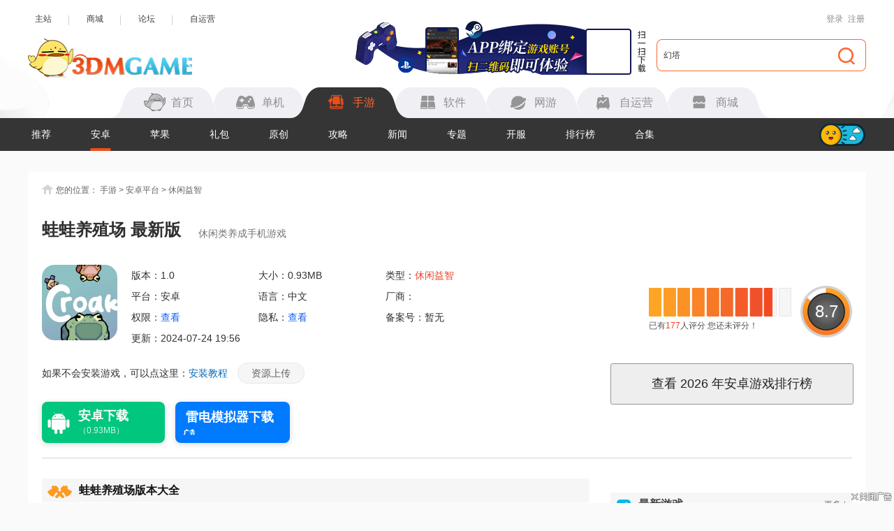

--- FILE ---
content_type: text/html
request_url: https://shouyou.3dmgame.com/android/425350.html
body_size: 18201
content:
<!DOCTYPE html>
<html>
<head>
    <meta charset="UTF-8">
    <meta http-equiv="X-UA-Compatible" content="IE=Edge"/>
    <meta name="renderer" content="webkit">
    <title>蛙蛙养殖场最新版本下载安装-蛙蛙养殖场最新版本下载手机版v1.0_3DM手游</title>
    <meta name="keywords" content="蛙蛙养殖场 最新版下载"/>
    <meta name="description" content="蛙蛙养殖场最新版本下载安装这款游戏既温馨又充满乐趣，它将养成与经营元素巧妙结合，为玩家打造了一个充满生机与惊喜的虚拟世界。在这个游戏中，玩家将扮演一位蛙蛙养殖场的主人，负责照顾和培育各种形态各异、色彩缤纷的青蛙，体验从孵化、成长到繁殖的全过程。游戏采用休闲养成玩法，玩家无需投入过多时间和精力即可享受养殖的乐趣。通过简单的操作，如喂食、清洁和照顾青蛙，玩家可以见证它们从幼小到成熟的成长过程，感受生命的奇迹。"/>
    <meta name="resource-type" content="app"/>
    <meta name="author" content="3DM手游"/>
    <meta property="og:title" content="蛙蛙养殖场最新版本下载安装-蛙蛙养殖场最新版本下载手机版v1.0_3DM手游">
    <meta property="og:site_name" content="3DM手游">
    <meta property="og:url" content="https://shouyou.3dmgame.com/android/425350.html">
    <meta property="og:type" content="app">
    <meta property="og:locale" content="zh_CN">
    <meta property="og:description" content="蛙蛙养殖场最新版本下载安装这款游戏既温馨又充满乐趣，它将养成与经营元素巧妙结合，为玩家打造了一个充满生机与惊喜的虚拟世界。在这个游戏中，玩家将扮演一位蛙蛙养殖场的主人，负责照顾和培育各种形态各异、色彩缤纷的青蛙，体验从孵化、成长到繁殖的全过程。游戏采用休闲养成玩法，玩家无需投入过多时间和精力即可享受养殖的乐趣。通过简单的操作，如喂食、清洁和照顾青蛙，玩家可以见证它们从幼小到成熟的成长过程，感受生命的奇迹。">
    <meta property="og:image" content="https://syimg.3dmgame.com/uploadimg/ico/2024/0724/1721822098899888.png">
    <meta http-equiv="Cache-Control" content="no-transform"/>
    <meta http-equiv="Cache-Control" content="no-siteapp"/>
    <meta name="mobile-agent" content="format=html5;url=https://app.3dmgame.com/android/425350.html"/>
    <meta name="mobile-agent" content="format=xhtml;url=https://app.3dmgame.com/android/425350.html"/>
    <link rel="canonical" href="https://shouyou.3dmgame.com/android/425350.html"/>
    <link rel="alternate" media="only screen and (max-width: 750px)" href="https://app.3dmgame.com/android/425350.html"/>
    <script type="text/javascript">
        if (top != self) {
            top.location = self.location;
        }
    </script>
    <link rel="stylesheet" href="https://shouyou.3dmgame.com/newpage/css/base_Rev.css?v=202512">
    <link rel="stylesheet" href="https://shouyou.3dmgame.com/page/css/sy_commen.css?v=25121706">
    <link rel="stylesheet" href="https://shouyou.3dmgame.com/page/css/details.css?v=251211">
    <link rel="stylesheet" href="https://shouyou.3dmgame.com/page/css/sy-appoint.css?v=2512">
    <script src="https://shouyou.3dmgame.com/page/js/jq1.9.js"></script>
    <script src="https://shouyou.3dmgame.com/page/js/soft.js"></script>
                <script type="application/ld+json">
        {
            "@context": "https://ziyuan.baidu.com/contexts/cambrian.jsonld",
            "@id": "https://shouyou.3dmgame.com/android/425350.html",
            "title": "蛙蛙养殖场 最新版",
            "images": [
                "https://syimg.3dmgame.com/uploadimg/ico/2024/0724/1721822098899888.png"
            ],
            "description": "蛙蛙养殖场最新版本下载安装这款游戏既温馨又充满乐趣，它将养成与经营元素巧妙结合，为玩家打造了一个充满生机与惊喜的虚拟世界。在这个游戏中，玩家将扮演一位蛙蛙养殖场的主人，负责照顾和培育各种形态各异、色彩缤纷的青蛙，体验从孵化、成长到繁殖的全过程。游戏采用休闲养成玩法，玩家无需投入过多时间和精力即可享受养殖的乐趣。通过简单的操作，如喂食、清洁和照顾青蛙，玩家可以见证它们从幼小到成熟的成长过程，感受生命的奇迹。",
            "pubDate": "2024-07-24T19:52:52",
            "upDate": "2024-07-24T19:56:47"
        }


    </script>
</head>
<body>

<script src="https://fc.3dmgame.com/js/img.js"></script>
<script src="https://shouyou.3dmgame.com/page/js/pcfm.js"></script>

    <div class="header_wrap">
        <div class="header_center">
            <div class="center">
                <div class="hedtop">
                    <ul class="ullink">
                        <li><a href="https://www.3dmgame.com" target="_blank">主站</a></li>
                        <li><a href="https://mall.3dmgame.hk/" target="_blank">商城</a></li>
                        <li><a href="https://bbs.3dmgame.com" target="_blank">论坛</a></li>
                        <li><a href="https://yx.3dmgame.com" target="_blank">自运营</a></li>
                    </ul>
                    <div class="head_top_rt" id="my_user_top">
                        <i class="iconame"></i>
                        <a href="javascript:void(0);" class="login a" onclick="openlogin()">登录</a>
                        <a href="javascript:void(0);" class="enroll a" onclick="openregister()">注册</a>
                    </div>
                </div>
                <div class="header">
                    <a href="https://www.3dmgame.com" class="logo"><img src="https://shouyou.3dmgame.com/newpage/images/logo.png" alt=""></a>
                    <a href="https://www.3dmgame.com/app.html" target="_blank" class="addapp">
<div class="imgsao"><img src="https://www.3dmgame.com/newpage/img/sao.png" alt=""></div>
</a>                    <div class="search">
                        <div class="bj"></div>
                        <form action="https://so.3dmgame.com" method="get" target="_blank" autocomplete="off"
                            id="bdcs">
                            <input type="text" onblur="if (this.value=='') this.value='幻塔'" value="幻塔"
                                this.style.color="#000000" onfocus="if (this.value!='') this.value=''" name="keyword">
                            <input type="hidden" name="subsearch" value="1" />
                            <input type="hidden" name="type" value="4" />
                            <button type="submit" class="but"><i></i></button>
                        </form>
                    </div>
                    <div class="navbox">
                        <ul class="nav">
                            <li><u></u><a href="https://www.3dmgame.com"><i class="ico1"></i><span>首页</span></a></li>
                            <li><u></u><a href="https://www.3dmgame.com/games/"><u></u><i class="ico2"></i><span>单机</span></a></li>
                            <li class="on"><u></u><a href="https://shouyou.3dmgame.com/"><i class="ico3"></i><span>手游</span></a></li>
                            <li><u></u><a href="https://soft.3dmgame.com/"><i class="ico4"></i><span>软件</span></a></li>
                            <li><u></u><a href="https://ol.3dmgame.com/"><i class="ico5"></i><span>网游</span></a></li>
                            <li><u></u><a href="https://yx.3dmgame.com/"><i class="ico6"></i><span>自运营</span></a></li>
                            <li><u></u><a href="https://mall.3dmgame.hk/"><i class="ico7"></i><span>商城</span></a></li>
                        </ul>
                        <div class="addbox">
	<script>img100(65);</script>
</div>                    </div>
                </div>
            </div>
        </div>
        <div class="header_nav">
            <div class="bj" style="opacity: 1; border-color: #353535;"></div>
            <div class="center">
                <div class="ul_nav">
                    <ul>
                        <li><a href="https://shouyou.3dmgame.com/">推荐</a></li>
                        
                        <li class="on"><a href="https://shouyou.3dmgame.com/android/">安卓</a></li>
                        
                        
                        <li><a href="https://shouyou.3dmgame.com/ios/">苹果</a></li>
                        
                        
                        <li><a href="https://shouyou.3dmgame.com/ka/">礼包</a></li>
                        
                        
                        <li><a href="https://shouyou.3dmgame.com/original/">原创</a></li>
                        
                        
                        <li><a href="https://shouyou.3dmgame.com/gl/">攻略</a></li>
                        
                        
                        <li><a href="https://shouyou.3dmgame.com/news/">新闻</a></li>
                        
                        <li><a href="https://shouyou.3dmgame.com/zt/">专题</a></li>
                        
                        <li><a href="https://shouyou.3dmgame.com/kaifu/">开服</a></li>
                        
                        <li><a href="https://shouyou.3dmgame.com/phb/">排行榜</a></li>
                        <li><a href="https://shouyou.3dmgame.com/zt/gamehj_all_1/">合集</a></li>
                    </ul>
                    <div class="cur"></div>
                    <div class="switch_theme">
                        <div class="labico"><i></i></div>
                    </div>
                </div>
            </div>
        </div>
        <script>img100(64);</script>    </div>
    <script src="https://shouyou.3dmgame.com/newpage/js/newbase.js"></script>
<style>.Tonglan{width: 1200px;overflow: hidden; margin: 15px auto -10px;position: relative;}.Tonglan>div{margin: 0 auto;}</style>
<div class="Tonglan">
    <script>img100(86);</script>
    <i style="width:26px;height:15px;position:absolute;left:0;bottom:0;background:url(https://img.3dmgame.com/uploads/images/thumbnews/20240718/1721316721_760045.png);"></i>
</div>
<div class="content">
    <div class="crumb">
        <i></i>您的位置：
        <a href="https://shouyou.3dmgame.com" target="_blank">手游</a> &gt;
        <a href="https://shouyou.3dmgame.com/android/" target="_blank">安卓平台</a> &gt;
        <a href="https://shouyou.3dmgame.com/android/6_1_1/" target="_blank">休闲益智</a>
    </div>
    <div class="detail-top">
        <div class="bt"><h1>蛙蛙养殖场 最新版</h1><span>休闲类养成手机游戏</span></div>
        <div class="Gminfo">
            <div class="img">
                <img src="https://syimg.3dmgame.com/uploadimg/ico/2024/0724/1721822098899888.png"
                     alt="蛙蛙养殖场 最新版手游app"
                     title="蛙蛙养殖场 最新版手游app">
                                <img class="qr-image" src="https://syimg.3dmgame.com/uploadimg/qrcode/soft/aqr3_425350.png" alt="扫码下载" title="扫码下载" />
                <div class="scan_line"></div>
                            </div>
            <ul class="lis">
                <li>版本：1.0</li>
                <li>大小：0.93MB</li>
                <li>类型：<a href="https://shouyou.3dmgame.com/android/6_1_1/" target="_blank">休闲益智</a></li>
                <li>平台：安卓</li>
                <li>语言：中文</li>
                <li>厂商：</li>
                <li>权限：<span class="gPower">查看</span></li>
                <li>隐私：<span class="gSecret">查看</span></li>
                <li>备案号：暂无</li>
                <li>更新：2024-07-24 19:56</li>
            </ul>
            <div class="tips">如果不会安装游戏，可以点这里：<a href="https://shouyou.3dmgame.com/gl/10745.html"
                                                target="_blank">安装教程</a>
                <a href="https://www.3dmgame.com/sharesource/" target="_blank" class="btn_a">资源上传</a>
            </div>
        </div>
        <div class="downl_btn">
                                                                        <a href="https://down.wsyhn.com/1_344658_1" rel="nofollow" target="_blank" onclick="downcount('soft',425350)"
                           class="new_android_btn">
                            <div class="btn_icon android_icon"></div>
                            <div class="btn_content">
                                <span class="btn_text">安卓下载</span>
                                <i class="btn_size">（0.93MB）</i>
                            </div>
                        </a>
                                                                                                    </div>
        <div class="pf_wrap">
            <div class="tv_pf_wrap">  <div class="data_pf" data-dp="">    <div class="scorewrap score_c">      <div class="score hover" onclick="getscore(202594, 'score_c')"><span style="width: 95%;"></span></div>      <div class="processingbar"><font>8.7</font></div>      <div class="txt">        已有<span class="num1">177</span>人评分        <u class="myscore">您还未评分！</u>      </div>    </div>  </div></div>
            <a href="https://shouyou.3dmgame.com/phb/" target="_blank" class="phb_btn">查看
                <script>var date = new Date();
                    var fullyear = date.getFullYear();
                    document.write(fullyear);</script>
                年安卓游戏排行榜</a>
        </div>
    </div>
    <div class="detail_cont">
        <div class="cont_L">
                        <!--其他版本-->
            <div class="zqleft_warp5">
        <div class="QZ_title">
            <div><span><i></i>蛙蛙养殖场版本大全</span></div>
            <div class="lin"></div>
        </div>
        <div class="info clear"><a href="https://shouyou.3dmgame.com/android/482390.html" target="_blank"><i class="az"></i></i><span>官方正版</span></a><a href="https://shouyou.3dmgame.com/android/482388.html" target="_blank"><i class="az"></i></i><span>免广告版</span></a><a href="https://shouyou.3dmgame.com/android/425351.html" target="_blank"><i class="az"></i></i><span>免费版</span></a><a href="https://shouyou.3dmgame.com/android/417573.html" target="_blank"><i class="az"></i></i><span>官方网站下载</span></a>  </div></div>
                        <div class="QZ_title">
                <div><span><i class="ico21"></i>游戏介绍</span></div>
                <div class="lin"></div>
            </div>

            <div class="detail-txt">
                <p style="text-indent:2em;">
	<strong>蛙蛙养殖场最新版本下载安装</strong>这款游戏既温馨又充满乐趣，它将养成与经营元素巧妙结合，为玩家打造了一个充满生机与惊喜的虚拟世界。在这个游戏中，玩家将扮演一位蛙蛙养殖场的主人，负责照顾和培育各种形态各异、色彩缤纷的青蛙，体验从孵化、成长到繁殖的全过程。游戏采用休闲养成玩法，玩家无需投入过多时间和精力即可享受养殖的乐趣。通过简单的操作，如喂食、清洁和照顾青蛙，玩家可以见证它们从幼小到成熟的成长过程，感受生命的奇迹。
</p>
<h3>
	蛙蛙养殖场最新版游戏介绍
</h3>
<p style="text-indent:2em;">
	《蛙蛙养殖场》游戏中设有多种不同种类的青蛙，包括常见的绿皮蛙、迷人的金蛙、神秘的蓝蛙等，每种青蛙都有其独特的外观和习性，为玩家带来丰富的视觉享受和养殖体验。除了基础种类的青蛙外，游戏中还隐藏着众多稀有青蛙等待玩家解锁。这些稀有青蛙不仅外观更加独特，还可能拥有特殊的能力或加成，为玩家的养殖场增添更多乐趣和挑战。
</p>
<p style="text-align:center;">
	<img src="https://syimg.3dmgame.com/uploadimg/img/2024/0724/1721822091234514.jpg" width="300" height="181" alt="" /> 
</p>
<h3>
	蛙蛙养殖场最新版游戏特色
</h3>
<p style="text-indent:2em;">
	沉浸在绿色生态的世界中，让你随心所欲打造个性化的蛙场乐园。
</p>
<p style="text-indent:2em;">
	自由度极高的装饰系统，还能参与青蛙选美大赛。
</p>
<p style="text-indent:2em;">
	参与线上养殖竞赛，真实的养殖模拟体验。
</p>
<p style="text-indent:2em;">
	体验从孵化到成熟的全过程管理，也能与全球玩家一较高下。
</p>
<h3>
	蛙蛙养殖场最新版游戏亮点
</h3>
<p style="text-indent:2em;">
	一款以田园生活为主题的种植红包游戏，模拟真实的农场种植;
</p>
<p style="text-indent:2em;">
	拥有种植庄稼等待丰收、种植农业、畜牧业等多种玩法内容，给玩家带来快乐的体验;
</p>
<p style="text-indent:2em;">
	还有很多其他的元素，比如种花、养鱼、养动物等等，玩得开心，卡通游戏风格，可以带来更多乐趣;
</p>
<p style="text-indent:2em;">
	每天都会为玩家安排不同的任务，享受过程中的刺激和快乐。在农田里自由种花、种鱼、种动物，玩得不亦乐乎。
</p>
<h3>
	蛙蛙养殖场最新版游戏点评
</h3>
<p style="text-indent:2em;">
	《蛙蛙养殖场》是一款适合各年龄段玩家的休闲养成类手机游戏。它以可爱的青蛙为主角，通过多样化的养殖体验、丰富的游戏内容和简单的操作方式，为玩家带来了轻松愉快的游戏时光。无论是喜欢养成类游戏的玩家还是想要寻找一款放松身心的小游戏的玩家，都不妨尝试一下这款充满乐趣的《蛙蛙养殖场》。
</p>                                                <p style="text-indent:2em;">
                    <b>3dm手游网为您提供蛙蛙养殖场 最新版的 手机游戏                        ，欢迎大家记住本站网址，3dm手游网是您下载安卓手游app最好的网站！</b>
                </p>
                <p style="text-indent:2em;"><b>如果您觉得这个手机游戏好玩，请分享给您的好友：https://shouyou.3dmgame.com/android/425350.html</b></p>
                
            </div>
                            <div class="QZ_title">
                    <div><span><i class="ico9"></i>游戏截图</span></div>
                    <div class="lin"></div>
                </div>
                <div class="pic-c">
                    <div class="snapShotWrap" id="snapShotWrap">
                        <a id="shotNext" class="snap-shot-btn next" title="下一张" href="javascript:void(0);"><i></i></a>
                        <a id="shotPrev" class="snap-shot-btn prev" title="上一张" href="javascript:void(0);"><i></i></a>
                        <ul class="snapShotCont">
                                                            <li class="snopshot">
                                    <img src="https://syimg.3dmgame.com/uploadimg/img/2024/0724/1721822091987158.jpg"
                                         alt="蛙蛙养殖场 最新版手游app截图"
                                         title="蛙蛙养殖场 最新版手游app截图"><span
                                            class="elementOverlays"></span>
                                </li>
                                                            <li class="snopshot">
                                    <img src="https://syimg.3dmgame.com/uploadimg/img/2024/0724/1721822091234514.jpg"
                                         alt="蛙蛙养殖场 最新版手游app截图"
                                         title="蛙蛙养殖场 最新版手游app截图"><span
                                            class="elementOverlays"></span>
                                </li>
                                                            <li class="snopshot">
                                    <img src="https://syimg.3dmgame.com/uploadimg/img/2024/0724/1721822091807929.jpg"
                                         alt="蛙蛙养殖场 最新版手游app截图"
                                         title="蛙蛙养殖场 最新版手游app截图"><span
                                            class="elementOverlays"></span>
                                </li>
                                                    </ul>
                    </div>
                </div>
                        <div class="news_warp_game">  <div class="news_warp_bttop">    <span><i class="ico2"></i>类似游戏</span>    <a href="https://shouyou.3dmgame.com/zt/202594_game/" target="_blank" class="mor2" title="蛙蛙养殖场 最新版类似手游app">更多<i>+</i></a>  </div>  <div class="net">    <ul><li>  <div class="img"><a href="https://shouyou.3dmgame.com/android/408559.html" target="_blank"><img data-original="https://syimg.3dmgame.com/uploadimg/ico/2024/0510/1715321575112736.png"></a></div>  <div class="tex">    <a href="https://shouyou.3dmgame.com/android/408559.html" target="_blank" class="a1">被诅咒的荒野</a><p>安卓版</p>    <p ><i class="p">休闲益智</i>|<i>112.52MB</i></p>  </div></li><li>  <div class="img"><a href="https://shouyou.3dmgame.com/android/408640.html" target="_blank"><img data-original="https://syimg.3dmgame.com/uploadimg/ico/2024/0510/1715328732260646.png"></a></div>  <div class="tex">    <a href="https://shouyou.3dmgame.com/android/408640.html" target="_blank" class="a1">亨利斯蒂克明合集</a><p>安卓版</p>    <p ><i class="p">休闲益智</i>|<i>649.36GB</i></p>  </div></li><li>  <div class="img"><a href="https://shouyou.3dmgame.com/android/408743.html" target="_blank"><img data-original="https://syimg.3dmgame.com/uploadimg/ico/2024/0511/1715390468380775.png"></a></div>  <div class="tex">    <a href="https://shouyou.3dmgame.com/android/408743.html" target="_blank" class="a1">闯关大赢家</a><p>安卓版</p>    <p ><i class="p">休闲益智</i>|<i>70.85MB</i></p>  </div></li><li>  <div class="img"><a href="https://shouyou.3dmgame.com/android/408880.html" target="_blank"><img data-original="https://syimg.3dmgame.com/uploadimg/ico/2024/0511/1715406993373182.png"></a></div>  <div class="tex">    <a href="https://shouyou.3dmgame.com/android/408880.html" target="_blank" class="a1">逃离八尺大人</a><p>安卓版</p>    <p ><i class="p">休闲益智</i>|<i>68.59MB</i></p>  </div></li><li>  <div class="img"><a href="https://shouyou.3dmgame.com/android/409082.html" target="_blank"><img data-original="https://syimg.3dmgame.com/uploadimg/ico/2024/0513/1715564249618.png"></a></div>  <div class="tex">    <a href="https://shouyou.3dmgame.com/android/409082.html" target="_blank" class="a1">编程模拟器</a><p>安卓版</p>    <p ><i class="p">休闲益智</i>|<i>135.48MB</i></p>  </div></li><li>  <div class="img"><a href="https://shouyou.3dmgame.com/android/409207.html" target="_blank"><img data-original="https://syimg.3dmgame.com/uploadimg/ico/2024/0513/1715579460864.png"></a></div>  <div class="tex">    <a href="https://shouyou.3dmgame.com/android/409207.html" target="_blank" class="a1">猫猫公园</a><p>安卓版</p>    <p ><i class="p">休闲益智</i>|<i>40.66MB</i></p>  </div></li><li>  <div class="img"><a href="https://shouyou.3dmgame.com/android/409255.html" target="_blank"><img data-original="https://syimg.3dmgame.com/uploadimg/ico/2024/0513/1715583120642095.png"></a></div>  <div class="tex">    <a href="https://shouyou.3dmgame.com/android/409255.html" target="_blank" class="a1">手机店模拟器</a><p>安卓版</p>    <p ><i class="p">休闲益智</i>|<i>126.74MB</i></p>  </div></li><li>  <div class="img"><a href="https://shouyou.3dmgame.com/android/409547.html" target="_blank"><img data-original="https://syimg.3dmgame.com/uploadimg/ico/2024/0514/1715667631124847.png"></a></div>  <div class="tex">    <a href="https://shouyou.3dmgame.com/android/409547.html" target="_blank" class="a1">荒拓</a><p>安卓版</p>    <p ><i class="p">休闲益智</i>|<i>154.29MB</i></p>  </div></li><li>  <div class="img"><a href="https://shouyou.3dmgame.com/android/409534.html" target="_blank"><img data-original="https://syimg.3dmgame.com/uploadimg/ico/2024/0514/1715666853447146.jpg"></a></div>  <div class="tex">    <a href="https://shouyou.3dmgame.com/android/409534.html" target="_blank" class="a1">霓虹灯冲击</a><p>安卓版</p>    <p ><i class="p">休闲益智</i>|<i>82.20MB</i></p>  </div></li>    </ul>  </div></div>
            <!--合集推荐-->
            <div class="Hjtuij switchwarp-ck">
        <div class="news_warp_bttop">
            <span><i class="ico4"></i>合集推荐</span>
            <a href="https://shouyou.3dmgame.com/zt/gamehj_all_1/"
               target="_blank" class="mor2" title="<?= $model->title ?>类似手游app">更多<i>+</i></a>
        </div>
        <div class="switch_ switchlabe"><a class="lab on">益智类手游大全</a><a class="lab ">放松手机游戏大全</a><a class="lab ">打发时间手游大全</a> </div>
            <div class="switchbox"><div class="switchitem">
                    <div class="item">
                        <div class="img"><img class="lazy"
                                              data-original="https://syimg.3dmgame.com/uploadimg/ico/2018/0823/1535014915285580.jpg"
                                              alt="益智类手游大全"></div>
                        <div class="infor">
                            <div class="bt">
                                <div class="name">益智类手游大全</div>
                                <a href="https://shouyou.3dmgame.com/zt/yizhi/" class="more">更多</a>
                            </div>
                            <div class="text">
                               益智类游戏自始至终总是很受玩家们的喜爱，相信大家也从中总结出以下结论：1、具有很强的游戏性，百玩不厌；2、操作简单、易掌握：3、游戏本身对玩家没有严格的年龄以及性别限制；4、具有一定的技巧性及趣味性；5、界面简洁、清爽。在这里小编就系统的为大家介绍一些益智类手游，想要体验的玩家赶快来下载吧！
                            </div>
                        </div>
                    </div>
                    <div class="list">
                        <ul class="clear"><li>
                             <a href="https://shouyou.3dmgame.com/android/530175.html" class="img"><img class="lazy" data-original="https://syimg.3dmgame.com/uploadimg/ico/2026/0115/1768466999784094.png" alt="这是谐音梗"></a>
                                    <div class="infor">
                                        <a href="https://shouyou.3dmgame.com/android/530175.html"
                                           class="name">这是谐音梗</a>
                                        <p>大小：4.03MB</p>
                                        <p>版本：1.0</p>
                                    </div>
                                </li><li>
                             <a href="https://shouyou.3dmgame.com/android/530093.html" class="img"><img class="lazy" data-original="https://syimg.3dmgame.com/uploadimg/ico/2026/0115/1768454791913646.png" alt="这个男人叫小帅"></a>
                                    <div class="infor">
                                        <a href="https://shouyou.3dmgame.com/android/530093.html"
                                           class="name">这个男人叫小帅</a>
                                        <p>大小：245.75MB</p>
                                        <p>版本：1.0.80</p>
                                    </div>
                                </li><li>
                             <a href="https://shouyou.3dmgame.com/android/529952.html" class="img"><img class="lazy" data-original="https://syimg.3dmgame.com/uploadimg/ico/2026/0114/1768376480145034.png" alt="海郎"></a>
                                    <div class="infor">
                                        <a href="https://shouyou.3dmgame.com/android/529952.html"
                                           class="name">海郎</a>
                                        <p>大小：124.60MB</p>
                                        <p>版本：1.1.0</p>
                                    </div>
                                </li><li>
                             <a href="https://shouyou.3dmgame.com/android/529788.html" class="img"><img class="lazy" data-original="https://syimg.3dmgame.com/uploadimg/ico/2026/0113/1768285949123441.gif" alt="疯狂的鸽子2"></a>
                                    <div class="infor">
                                        <a href="https://shouyou.3dmgame.com/android/529788.html"
                                           class="name">疯狂的鸽子2</a>
                                        <p>大小：49.29MB</p>
                                        <p>版本：22</p>
                                    </div>
                                </li><li>
                             <a href="https://shouyou.3dmgame.com/android/529783.html" class="img"><img class="lazy" data-original="https://syimg.3dmgame.com/uploadimg/ico/2026/0113/1768284908306529.png" alt="楚新钓"></a>
                                    <div class="infor">
                                        <a href="https://shouyou.3dmgame.com/android/529783.html"
                                           class="name">楚新钓</a>
                                        <p>大小：0.91MB</p>
                                        <p>版本：1.0</p>
                                    </div>
                                </li><li>
                             <a href="https://shouyou.3dmgame.com/android/529732.html" class="img"><img class="lazy" data-original="https://syimg.3dmgame.com/uploadimg/ico/2026/0113/1768272191264302.png" alt="起个螺丝"></a>
                                    <div class="infor">
                                        <a href="https://shouyou.3dmgame.com/android/529732.html"
                                           class="name">起个螺丝</a>
                                        <p>大小：137.89MB</p>
                                        <p>版本：1.0.0.3</p>
                                    </div>
                                </li><li>
                             <a href="https://shouyou.3dmgame.com/android/529684.html" class="img"><img class="lazy" data-original="https://syimg.3dmgame.com/uploadimg/ico/2026/0112/1768208095801667.png" alt="Balance死了么"></a>
                                    <div class="infor">
                                        <a href="https://shouyou.3dmgame.com/android/529684.html"
                                           class="name">Balance死了么</a>
                                        <p>大小：19.75MB</p>
                                        <p>版本：1.11</p>
                                    </div>
                                </li><li>
                             <a href="https://shouyou.3dmgame.com/android/529602.html" class="img"><img class="lazy" data-original="https://syimg.3dmgame.com/uploadimg/ico/2026/0112/1768185612848370.png" alt="自拍蠕虫"></a>
                                    <div class="infor">
                                        <a href="https://shouyou.3dmgame.com/android/529602.html"
                                           class="name">自拍蠕虫</a>
                                        <p>大小：122.09MB</p>
                                        <p>版本：v0.0.1</p>
                                    </div>
                                </li><li>
                             <a href="https://shouyou.3dmgame.com/android/529466.html" class="img"><img class="lazy" data-original="https://syimg.3dmgame.com/uploadimg/ico/2026/0109/1767926631335711.gif" alt="疯狂鸽子模拟器"></a>
                                    <div class="infor">
                                        <a href="https://shouyou.3dmgame.com/android/529466.html"
                                           class="name">疯狂鸽子模拟器</a>
                                        <p>大小：49.29MB</p>
                                        <p>版本：22</p>
                                    </div>
                                </li></ul>
                    </div>
                </div><div class="switchitem hide">
                    <div class="item">
                        <div class="img"><img class="lazy"
                                              data-original="https://syimg.3dmgame.com/uploadimg/ico/2017/0324/1490339709494491.jpg"
                                              alt="放松手机游戏大全"></div>
                        <div class="infor">
                            <div class="bt">
                                <div class="name">放松手机游戏大全</div>
                                <a href="https://shouyou.3dmgame.com/zt/fangsong/" class="more">更多</a>
                            </div>
                            <div class="text">
                               放松心情的游戏比比皆是，现代人的生活节凑越来越快，各方面的压力扑面而来，能找到一款可以放松心情，释放压力的游戏，必定是一个不错的选择，放松游戏分了很多种类型，符合不用的人群，玩家可以通过在虚拟世界进行暴力来缓解压力，也可以做一些无脑的任务来获取成就感，在游戏中寻找一段烂漫的邂逅也是一个很好的选择。放松手机游戏大多适合青年玩家，游戏给大家提供一个虚拟的发泄平台，玩家可以更加肆无忌惮的表达自己的意志，比较好玩的放松类游戏有《模拟人生》、《海岛大亨》等。
                            </div>
                        </div>
                    </div>
                    <div class="list">
                        <ul class="clear"><li>
                             <a href="https://shouyou.3dmgame.com/android/530093.html" class="img"><img class="lazy" data-original="https://syimg.3dmgame.com/uploadimg/ico/2026/0115/1768454791913646.png" alt="这个男人叫小帅"></a>
                                    <div class="infor">
                                        <a href="https://shouyou.3dmgame.com/android/530093.html"
                                           class="name">这个男人叫小帅</a>
                                        <p>大小：245.75MB</p>
                                        <p>版本：1.0.80</p>
                                    </div>
                                </li><li>
                             <a href="https://shouyou.3dmgame.com/android/529788.html" class="img"><img class="lazy" data-original="https://syimg.3dmgame.com/uploadimg/ico/2026/0113/1768285949123441.gif" alt="疯狂的鸽子2"></a>
                                    <div class="infor">
                                        <a href="https://shouyou.3dmgame.com/android/529788.html"
                                           class="name">疯狂的鸽子2</a>
                                        <p>大小：49.29MB</p>
                                        <p>版本：22</p>
                                    </div>
                                </li><li>
                             <a href="https://shouyou.3dmgame.com/android/529783.html" class="img"><img class="lazy" data-original="https://syimg.3dmgame.com/uploadimg/ico/2026/0113/1768284908306529.png" alt="楚新钓"></a>
                                    <div class="infor">
                                        <a href="https://shouyou.3dmgame.com/android/529783.html"
                                           class="name">楚新钓</a>
                                        <p>大小：0.91MB</p>
                                        <p>版本：1.0</p>
                                    </div>
                                </li><li>
                             <a href="https://shouyou.3dmgame.com/android/529684.html" class="img"><img class="lazy" data-original="https://syimg.3dmgame.com/uploadimg/ico/2026/0112/1768208095801667.png" alt="Balance死了么"></a>
                                    <div class="infor">
                                        <a href="https://shouyou.3dmgame.com/android/529684.html"
                                           class="name">Balance死了么</a>
                                        <p>大小：19.75MB</p>
                                        <p>版本：1.11</p>
                                    </div>
                                </li><li>
                             <a href="https://shouyou.3dmgame.com/android/529602.html" class="img"><img class="lazy" data-original="https://syimg.3dmgame.com/uploadimg/ico/2026/0112/1768185612848370.png" alt="自拍蠕虫"></a>
                                    <div class="infor">
                                        <a href="https://shouyou.3dmgame.com/android/529602.html"
                                           class="name">自拍蠕虫</a>
                                        <p>大小：122.09MB</p>
                                        <p>版本：v0.0.1</p>
                                    </div>
                                </li><li>
                             <a href="https://shouyou.3dmgame.com/android/529539.html" class="img"><img class="lazy" data-original="https://syimg.3dmgame.com/uploadimg/ico/2026/0109/1767945082485772.png" alt="黄金矿工指导版"></a>
                                    <div class="infor">
                                        <a href="https://shouyou.3dmgame.com/android/529539.html"
                                           class="name">黄金矿工指导版</a>
                                        <p>大小：55.32MB</p>
                                        <p>版本：1</p>
                                    </div>
                                </li><li>
                             <a href="https://shouyou.3dmgame.com/android/529229.html" class="img"><img class="lazy" data-original="https://syimg.3dmgame.com/uploadimg/ico/2026/0107/1767757121561383.png" alt="REPO 手游官网下载"></a>
                                    <div class="infor">
                                        <a href="https://shouyou.3dmgame.com/android/529229.html"
                                           class="name">REPO 手游官网下载</a>
                                        <p>大小：178.92MB</p>
                                        <p>版本：1.1.3</p>
                                    </div>
                                </li><li>
                             <a href="https://shouyou.3dmgame.com/android/529511.html" class="img"><img class="lazy" data-original="https://syimg.3dmgame.com/uploadimg/ico/2026/0109/1767938942768038.png" alt="拭尘忆往：往昔信忆"></a>
                                    <div class="infor">
                                        <a href="https://shouyou.3dmgame.com/android/529511.html"
                                           class="name">拭尘忆往：往昔信忆</a>
                                        <p>大小：1.45GB</p>
                                        <p>版本：1a7c664</p>
                                    </div>
                                </li><li>
                             <a href="https://shouyou.3dmgame.com/android/529485.html" class="img"><img class="lazy" data-original="https://syimg.3dmgame.com/uploadimg/ico/2026/0109/1767930564848506.png" alt="萝莉的假日"></a>
                                    <div class="infor">
                                        <a href="https://shouyou.3dmgame.com/android/529485.html"
                                           class="name">萝莉的假日</a>
                                        <p>大小：211.46MB</p>
                                        <p>版本：1.0</p>
                                    </div>
                                </li></ul>
                    </div>
                </div><div class="switchitem hide">
                    <div class="item">
                        <div class="img"><img class="lazy"
                                              data-original="https://syimg.3dmgame.com/uploadimg/ico/2018/1025/1540445977350605.jpg"
                                              alt="打发时间手游大全"></div>
                        <div class="infor">
                            <div class="bt">
                                <div class="name">打发时间手游大全</div>
                                <a href="https://shouyou.3dmgame.com/zt/dafashijian/" class="more">更多</a>
                            </div>
                            <div class="text">
                               游戏是消遣娱乐的一种方式，在放假后没有地方可去怎么办？工作累了想放松下怎么办？无聊时候又怎么办？坐车或独自一人的时候干什么呢？不如拿起你的手机来玩一下游戏，大家已经习惯在闲暇之余通过玩手机游戏来消磨时间，今天小编帮大家带来一些打发时间的手机游戏，可以供玩家们在无聊的时候娱乐。
                            </div>
                        </div>
                    </div>
                    <div class="list">
                        <ul class="clear"><li>
                             <a href="https://shouyou.3dmgame.com/android/530175.html" class="img"><img class="lazy" data-original="https://syimg.3dmgame.com/uploadimg/ico/2026/0115/1768466999784094.png" alt="这是谐音梗"></a>
                                    <div class="infor">
                                        <a href="https://shouyou.3dmgame.com/android/530175.html"
                                           class="name">这是谐音梗</a>
                                        <p>大小：4.03MB</p>
                                        <p>版本：1.0</p>
                                    </div>
                                </li><li>
                             <a href="https://shouyou.3dmgame.com/android/529952.html" class="img"><img class="lazy" data-original="https://syimg.3dmgame.com/uploadimg/ico/2026/0114/1768376480145034.png" alt="海郎"></a>
                                    <div class="infor">
                                        <a href="https://shouyou.3dmgame.com/android/529952.html"
                                           class="name">海郎</a>
                                        <p>大小：124.60MB</p>
                                        <p>版本：1.1.0</p>
                                    </div>
                                </li><li>
                             <a href="https://shouyou.3dmgame.com/android/529783.html" class="img"><img class="lazy" data-original="https://syimg.3dmgame.com/uploadimg/ico/2026/0113/1768284908306529.png" alt="楚新钓"></a>
                                    <div class="infor">
                                        <a href="https://shouyou.3dmgame.com/android/529783.html"
                                           class="name">楚新钓</a>
                                        <p>大小：0.91MB</p>
                                        <p>版本：1.0</p>
                                    </div>
                                </li><li>
                             <a href="https://shouyou.3dmgame.com/android/529684.html" class="img"><img class="lazy" data-original="https://syimg.3dmgame.com/uploadimg/ico/2026/0112/1768208095801667.png" alt="Balance死了么"></a>
                                    <div class="infor">
                                        <a href="https://shouyou.3dmgame.com/android/529684.html"
                                           class="name">Balance死了么</a>
                                        <p>大小：19.75MB</p>
                                        <p>版本：1.11</p>
                                    </div>
                                </li><li>
                             <a href="https://shouyou.3dmgame.com/android/529602.html" class="img"><img class="lazy" data-original="https://syimg.3dmgame.com/uploadimg/ico/2026/0112/1768185612848370.png" alt="自拍蠕虫"></a>
                                    <div class="infor">
                                        <a href="https://shouyou.3dmgame.com/android/529602.html"
                                           class="name">自拍蠕虫</a>
                                        <p>大小：122.09MB</p>
                                        <p>版本：v0.0.1</p>
                                    </div>
                                </li><li>
                             <a href="https://shouyou.3dmgame.com/android/529539.html" class="img"><img class="lazy" data-original="https://syimg.3dmgame.com/uploadimg/ico/2026/0109/1767945082485772.png" alt="黄金矿工指导版"></a>
                                    <div class="infor">
                                        <a href="https://shouyou.3dmgame.com/android/529539.html"
                                           class="name">黄金矿工指导版</a>
                                        <p>大小：55.32MB</p>
                                        <p>版本：1</p>
                                    </div>
                                </li><li>
                             <a href="https://shouyou.3dmgame.com/android/529229.html" class="img"><img class="lazy" data-original="https://syimg.3dmgame.com/uploadimg/ico/2026/0107/1767757121561383.png" alt="REPO 手游官网下载"></a>
                                    <div class="infor">
                                        <a href="https://shouyou.3dmgame.com/android/529229.html"
                                           class="name">REPO 手游官网下载</a>
                                        <p>大小：178.92MB</p>
                                        <p>版本：1.1.3</p>
                                    </div>
                                </li><li>
                             <a href="https://shouyou.3dmgame.com/android/529511.html" class="img"><img class="lazy" data-original="https://syimg.3dmgame.com/uploadimg/ico/2026/0109/1767938942768038.png" alt="拭尘忆往：往昔信忆"></a>
                                    <div class="infor">
                                        <a href="https://shouyou.3dmgame.com/android/529511.html"
                                           class="name">拭尘忆往：往昔信忆</a>
                                        <p>大小：1.45GB</p>
                                        <p>版本：1a7c664</p>
                                    </div>
                                </li><li>
                             <a href="https://shouyou.3dmgame.com/android/529485.html" class="img"><img class="lazy" data-original="https://syimg.3dmgame.com/uploadimg/ico/2026/0109/1767930564848506.png" alt="萝莉的假日"></a>
                                    <div class="infor">
                                        <a href="https://shouyou.3dmgame.com/android/529485.html"
                                           class="name">萝莉的假日</a>
                                        <p>大小：211.46MB</p>
                                        <p>版本：1.0</p>
                                    </div>
                                </li></ul>
                    </div>
                </div></div></div>
            <div class="news_warp_gon">  <div class="news_warp_bttop">    <span><i class="ico1"></i>相关攻略</span>  </div>  <div class="net">    <a href="https://shouyou.3dmgame.com/gl/604604.html" target="_blank"><i></i>《洛克王国：世界》上岸蛙介绍</a>    <a href="https://shouyou.3dmgame.com/gl/598681.html" target="_blank"><i></i>《旅行青蛙：中国之旅》所有称号达成条件</a>    <a href="https://shouyou.3dmgame.com/gl/594083.html" target="_blank"><i></i>趣蛙优选app账号注销方法</a>    <a href="https://shouyou.3dmgame.com/gl/594082.html" target="_blank"><i></i>趣蛙优选app退货流程</a>    <a href="https://shouyou.3dmgame.com/gl/594078.html" target="_blank"><i></i>趣蛙优选app用途介绍</a>    <a href="https://shouyou.3dmgame.com/gl/592978.html" target="_blank"><i></i>《长生：天机降世》九幽试炼之蓝色青蛙行动模式及阵容推荐</a>    <a href="https://shouyou.3dmgame.com/gl/590889.html" target="_blank"><i></i>世蛙桃源繁育技巧</a>    <a href="https://shouyou.3dmgame.com/gl/589886.html" target="_blank"><i></i>《世蛙桃源》赚金币攻略</a>    <a href="https://shouyou.3dmgame.com/gl/585368.html" target="_blank"><i></i>《梦想世界：长风问剑录》青蛙侠客宠物技能介绍</a>    <a href="https://shouyou.3dmgame.com/gl/584601.html" target="_blank"><i></i>漫蛙注册流程</a>  </div>  <div class="clear"></div></div>
            <div class="post_pl" id="Comments_wrap">
                <script type="text/javascript">
    var collect_type=4;
</script>
<link rel="stylesheet" type="text/css" href="https://my.3dmgame.com/ct/css/comments.css?v=25121618"/>
<div id="Comments_wrap">
	<div class="Cs_head">
		<div class="Cs_ico1"></div>
		<p class="Cs_titile">玩家点评   <span id="Ct_total" class="Comments_total">（<i>0</i>人参与，<i>0</i>条评论）</span></p>
		<div id="Cs_collection" class="Cs_collection" onclick="ct_collect(this)">
			<i class="Cs_ico2"></i>
			<span>收藏</span>
		</div>
		<div id="Cs_report" class="Cs_report" >
			<div id="Cs_report_bt" class="net" onclick="Ct_report()">
    			<i class="Cs_ico3"></i>
        		<span>违法和不良信息举报</span>
    		</div>
        </div>
		<div class="Cs_share">
			<span>分享:</span>
			<div class="bdsharebuttonbox">
				<a href="#" class="bds_weixin" data-cmd="weixin" title="分享到微信"></a>
				<a href="#" class="bds_sqq" data-cmd="sqq" title="分享到QQ好友"></a>
				<a href="#" class="bds_tsina" data-cmd="tsina" title="分享到新浪微博"></a>
				<a href="#" class="bds_qzone" data-cmd="more" title="分享到"></a>
			</div>
			<script>
				window._bd_share_config={
					"common":{
						"bdSnsKey":{},
						"bdText":"",
						"bdMini":"2",
						"bdMiniList":false,
						"bdPic":"",
						"bdStyle":"0",
						"bdSize":"24"
					},
					"share":{}
				};
				with(document)0[
					(getElementsByTagName('head')[0]||body).appendChild(createElement('script')).src='https://shouyou.3dmgame.com/static/api/js/share.js?v=89860593.js?cdnversion='+~(-new Date()/36e5)
				];
			</script>
		</div>
	</div>
	<div class="Cs_postwrap">
		<div class="txtwrap">
			<div class="textarea-box">
				<textarea id="Ct_content" placeholder="请先登录后评论"></textarea>
			</div>
			<div class="poswrap">
				<div id="Ct_login">
					<div class="login_box">
						<div class="inputbg user"><input type="text" class="user_name" id="username" value="" /></div>
						<div class="inputbg pswd"><input type="password" class="user_psw" id="passwd" value="" /></div>
					</div>
					<input type="button" class="submit" value="登录" onclick="ct_login()" />
					<a href="javascript:void(0);" onclick="openregister()" class="reg_btn">注册</a>
				</div>
				<button class="postbtn" onclick="ct_post()">发布</button>
			</div>
		</div>
	</div>
	<div style="width: 785px;overflow: hidden;position: relative;">
    <script>img100(62);</script>
    <i style="width:26px;height:15px;position:absolute;left:0;bottom:0;background:url(https://img.3dmgame.com/uploads/images/thumbnews/20240718/1721316721_760045.png);"></i>
</div>	<div id="Comments_wrap_div" class="cmt_hot">
        <div class="cmt_item_head">
            <p>热门评论</p>
        </div>
        <div id="Comments_hot">
            <div class="Cslis_wrap" id="Cslis_wrap_hot"></div>
        </div>
    </div>
	<div class="Cslis_titile">
        <p>全部评论</p>
        <div class="rit_btn Ct_sel_order"><a href="javascript:void(0);" class="on">最新</a><a href="javascript:void(0);">最早</a></div>
    </div>
	<div class="Cslis_wrap" id="Cslis_wrap">
		<div id="Ct_norecord"><i></i></div>
	</div>
</div>
<script src="https://my.3dmgame.com/ct/js/comments.js?v=2512161"></script>
            </div>
        </div>
        <div class="cont_R">
            
            
            <!--最新游戏-->
            <div class="ph_item">
                    <div class="QZ_title ">
                        <div><span><i class="ico6"></i>最新游戏</span> <a  href="https://shouyou.3dmgame.com/android/1_1_1/" target="_blank" class="mor2">更多<i>+</i></a> </div>
                        <div class="lin"></div>
                    </div>
                    <div class="item">     <div class="lis">
                            <a href="https://shouyou.3dmgame.com/android/158367.html" target="_blank" class="img"> <img  data-original="https://syimg.3dmgame.com/uploadimg/ico/2020/0512/1589269148656527.png" alt="玩具熊的午夜后宫2"> </a>
                            <a href="https://shouyou.3dmgame.com/android/158367.html" target="_blank" class="bt">玩具熊的午夜后宫2</a>
                            <p>英文<u>|</u>181.06MB</p>
                            
                            <a href="https://down.wsyhn.com/1_192712" target="_blank" class="btn"><i></i></a>
                        </div>     <div class="lis">
                            <a href="https://shouyou.3dmgame.com/android/156326.html" target="_blank" class="img"> <img  data-original="https://syimg.3dmgame.com/uploadimg/ico/2025/1231/1767171523794784.png" alt="方舟：生存进化 免费版"> </a>
                            <a href="https://shouyou.3dmgame.com/android/156326.html" target="_blank" class="bt">方舟：生存进化 免费版</a>
                            <p>中文<u>|</u>211.31MB</p>
                            
                            <a href="https://down.wsyhn.com/1_111803" target="_blank" class="btn"><i></i></a>
                        </div>     <div class="lis">
                            <a href="https://shouyou.3dmgame.com/android/134965.html" target="_blank" class="img"> <img  data-original="https://syimg.3dmgame.com/uploadimg/ico/2019/1021/1571623757947173.jpg" alt="奥特曼宇宙英雄"> </a>
                            <a href="https://shouyou.3dmgame.com/android/134965.html" target="_blank" class="bt">奥特曼宇宙英雄</a>
                            <p>中文<u>|</u>1.55GB</p>
                            
                            <a href="https://down.wsyhn.com/1_164649" target="_blank" class="btn"><i></i></a>
                        </div>     <div class="lis">
                            <a href="https://shouyou.3dmgame.com/android/179442.html" target="_blank" class="img"> <img  data-original="https://syimg.3dmgame.com/uploadimg/ico/2020/0824/1598241833352331.png" alt="橡皮人拳击"> </a>
                            <a href="https://shouyou.3dmgame.com/android/179442.html" target="_blank" class="bt">橡皮人拳击</a>
                            <p>中文<u>|</u>221.14MB</p>
                            
                            <a href="https://down.wsyhn.com/1_211387" target="_blank" class="btn"><i></i></a>
                        </div>     <div class="lis">
                            <a href="https://shouyou.3dmgame.com/ios/153172.html" target="_blank" class="img"> <img  data-original="https://syimg.3dmgame.com/uploadimg/ico/2020/0401/1585729541682014.png" alt="大富翁10"> </a>
                            <a href="https://shouyou.3dmgame.com/ios/153172.html" target="_blank" class="bt">大富翁10</a>
                            <p>中文<u>|</u>140.57MB</p>
                            
                            <a href="https://apps.apple.com/cn/app/id1503486239" target="_blank" class="btn"><i></i></a>
                        </div>     <div class="lis">
                            <a href="https://shouyou.3dmgame.com/android/168220.html" target="_blank" class="img"> <img  data-original="https://syimg.3dmgame.com/uploadimg/ico/2020/0702/1593681245184529.png" alt="加查俱乐部"> </a>
                            <a href="https://shouyou.3dmgame.com/android/168220.html" target="_blank" class="bt">加查俱乐部</a>
                            <p>英文<u>|</u>244.50MB</p>
                            
                            <a href="https://down.wsyhn.com/1_202380" target="_blank" class="btn"><i></i></a>
                        </div></div></div>
            <div class="ph_item">  <div class="QZ_title ">    <div>      <span><i class="ico22"></i>本类排行</span>      <a href="https://shouyou.3dmgame.com/phb/adgame_6/" target="_blank" class="mor2">更多<i>+</i></a>    </div>    <div class="lin"></div>  </div>  <div class="item"><div class="lis">  <span>1</span>  <a href="https://shouyou.3dmgame.com/android/412591.html" target="_blank" class="img"><img data-original="https://syimg.3dmgame.com/uploadimg/ico/2025/0509/1746785189777789.png" alt=""></a>  <a href="https://shouyou.3dmgame.com/android/412591.html" target="_blank" class="bt">植物大战僵尸杂交版 免费下载最新版本</a>  <p>中文版<u>|</u>1.05GB</p>  <a href="https://down.wsyhn.com/1_344396" target="_blank" class="btn"><i></i></a></div><div class="lis">  <span>2</span>  <a href="https://shouyou.3dmgame.com/android/422322.html" target="_blank" class="img"><img data-original="https://syimg.3dmgame.com/uploadimg/ico/2024/0710/1720596112844619.jpg" alt=""></a>  <a href="https://shouyou.3dmgame.com/android/422322.html" target="_blank" class="bt">Another Girl In The Wall 汉化版</a>  <p>中文版<u>|</u>154.41MB</p>  <a href="https://down.wsyhn.com/1_302438" target="_blank" class="btn"><i></i></a></div><div class="lis">  <span>3</span>  <a href="https://shouyou.3dmgame.com/android/43712.html" target="_blank" class="img"><img data-original="https://syimg.3dmgame.com/uploadimg/ico/2025/0512/1747017563207525.jpg" alt=""></a>  <a href="https://shouyou.3dmgame.com/android/43712.html" target="_blank" class="bt">掘地求生 手机版</a>  <p>中文版<u>|</u>228.48MB</p>  <a href="https://down.wsyhn.com/1_118125" target="_blank" class="btn"><i></i></a></div><div class="lis">  <span>4</span>  <a href="https://shouyou.3dmgame.com/android/455538.html" target="_blank" class="img"><img data-original="https://syimg.3dmgame.com/uploadimg/ico/2024/1212/1733973028707194.png" alt=""></a>  <a href="https://shouyou.3dmgame.com/android/455538.html" target="_blank" class="bt">米加小镇：世界 无广告全部解锁版</a>  <p>中文版<u>|</u>603.12MB</p>  <a href="https://down.wsyhn.com/1_158469" target="_blank" class="btn"><i></i></a></div><div class="lis">  <span>5</span>  <a href="https://shouyou.3dmgame.com/android/388969.html" target="_blank" class="img"><img data-original="https://syimg.3dmgame.com/uploadimg/ico/2024/0202/1706837809500630.png" alt=""></a>  <a href="https://shouyou.3dmgame.com/android/388969.html" target="_blank" class="bt">蛋仔派对 2025官服下载</a>  <p>中文版<u>|</u>422.69MB</p>  <a href="https://down.wsyhn.com/1_234987" target="_blank" class="btn"><i></i></a></div><div class="lis">  <span>6</span>  <a href="https://shouyou.3dmgame.com/android/459313.html" target="_blank" class="img"><img data-original="https://syimg.3dmgame.com/uploadimg/ico/2024/1221/1734743725632829.png" alt=""></a>  <a href="https://shouyou.3dmgame.com/android/459313.html" target="_blank" class="bt">Couple Game 免费解锁版</a>  <p>中文版<u>|</u>116.56MB</p>  <a href="https://down.wsyhn.com/1_320601" target="_blank" class="btn"><i></i></a></div></div></div>
            <div class="hj_item">  <div class="QZ_title ">    <div>      <span><i class="ico6"></i>游戏合集</span>      <a href="https://shouyou.3dmgame.com/zt/gamehj_all_1/" target="_blank" class="mor2">更多<i>+</i></a>    </div>    <div class="lin"></div>  </div>  <div class="item"><a href="https://shouyou.3dmgame.com/zt/yizhi/" target="_blank" class="lis"><img data-original="https://syimg.3dmgame.com/uploadimg/ico/2018/0823/1535014907460647.jpg" alt=""></a><a href="https://shouyou.3dmgame.com/zt/fangsong/" target="_blank" class="lis"><img data-original="https://syimg.3dmgame.com/uploadimg/ico/2017/0324/1490339715859754.jpg" alt=""></a><a href="https://shouyou.3dmgame.com/zt/dafashijian/" target="_blank" class="lis"><img data-original="https://syimg.3dmgame.com/uploadimg/ico/2018/1025/1540445982249950.jpg" alt=""></a></div></div>
            

<div class="sy_warp_d">
    <div class="QZ_title ">
        <div>
            <span><i class="ico13"></i>近期大作</span>
            <a href="https://shouyou.3dmgame.com/zt/" target="_blank" class="mor2">更多<i>+</i></a>
        </div>
        <div class="lin"></div>
    </div>
    <div class="net">
        <ul>
                        <li><div class="img"><a href="https://shouyou.3dmgame.com/zt/215158/" target="_blank"><img data-original="https://syimg.3dmgame.com/uploadimg/ico/2025/0623/1750643472680070.png"></a></div>
                <div class="tex">
                    <a href="https://shouyou.3dmgame.com/zt/215158/" target="_blank" class="p1">九牧之野</a>
                    <p>
                        <i>安卓</i>                                                                                                <span>|</span><i>策略战争</i>
                    </p>
                    <p><i>中文</i><span>|</span><i>2.42GB</i></p>
                    <div class="font">9.2</div>
                    <a href="https://shouyou.3dmgame.com/android/501779.html" target="_blank" class="bt">下载</a>
                </div>
            </li>
                        <li><div class="img"><a href="https://shouyou.3dmgame.com/zt/199757/" target="_blank"><img data-original="https://syimg.3dmgame.com/uploadimg/ico/2025/1120/1763627719724169.png"></a></div>
                <div class="tex">
                    <a href="https://shouyou.3dmgame.com/zt/199757/" target="_blank" class="p1">逆战：未来</a>
                    <p>
                        <i>安卓</i>                                                                                                <span>|</span><i>飞行射击</i>
                    </p>
                    <p><i>中文</i><span>|</span><i>1.50GB</i></p>
                    <div class="font">9.5</div>
                    <a href="https://shouyou.3dmgame.com/android/391753.html" target="_blank" class="bt">下载</a>
                </div>
            </li>
                        <li><div class="img"><a href="https://shouyou.3dmgame.com/zt/211357/" target="_blank"><img data-original="https://syimg.3dmgame.com/uploadimg/ico/2025/0122/1737538304563034.png"></a></div>
                <div class="tex">
                    <a href="https://shouyou.3dmgame.com/zt/211357/" target="_blank" class="p1">超自然行动组</a>
                    <p>
                        <i>安卓</i>                                                                                                <span>|</span><i>生存冒险</i>
                    </p>
                    <p><i>中文</i><span>|</span><i>132.70MB</i></p>
                    <div class="font">7.9</div>
                    <a href="https://shouyou.3dmgame.com/android/529211.html" target="_blank" class="bt">下载</a>
                </div>
            </li>
                        <li><div class="img"><a href="https://shouyou.3dmgame.com/zt/116235/" target="_blank"><img data-original="https://syimg.3dmgame.com/uploadimg/ico/2020/0509/1589005876913253.png"></a></div>
                <div class="tex">
                    <a href="https://shouyou.3dmgame.com/zt/116235/" target="_blank" class="p1">无畏契约</a>
                    <p>
                        <i>安卓</i>                                                                                                <span>|</span><i>飞行射击</i>
                    </p>
                    <p><i>中文</i><span>|</span><i>1.71GB</i></p>
                    <div class="font">8.0</div>
                    <a href="https://shouyou.3dmgame.com/android/507360.html" target="_blank" class="bt">下载</a>
                </div>
            </li>
                    </ul>
        <ul style="display: none">
                    </ul>
    </div>
</div>

            <div class="sy_warp_h">
    <div class="tist_data">
        <div class="imglist"><i class="ico1"></i><span>3DM自运营游戏推荐</span></div>
        <div class="rightlist"><i></i><a href="https://yx.3dmgame.com" target="_blank">更多</a></div>
    </div>
    <ul>
        <li class="li1">
                    <img data-original="https://yx.3dmgame.com/uploads/images/thumbsmall/20250702/1751440945_349755.jpg" data-bd-imgshare-binded="1">
            <div class="showin"></div>
            <a href="https://yx.3dmgame.com/yy/qgzn/ad" target="_blank" class="kaishi">开始游戏</a>
            <a href="https://yeyou.3dmgame.com/zt/qgzn/" target="_blank" class="guan">进入官网</a>
            <p>倾国之怒</p>
                </li>
        <li class="li1">
                        <img data-original="https://yx.3dmgame.com/uploads/images/thumbsmall/20220216/1644995802_841872.gif" data-bd-imgshare-binded="1">
            <div class="showin"></div>
            <a href="https://yx.3dmgame.com/yy/yscq/ad" target="_blank" class="kaishi">开始游戏</a>
            <a href="https://yx.3dmgame.com/zt/yscq/" target="_blank" class="guan">进入官网</a>
            <p>原始传奇</p>
                    </li>

        <li class="li3">
                            <div class="imgbox">
                    <img data-original="https://yx.3dmgame.com/uploads/images/thumbsmall/20240529/1716973748_532776.png" class="img">
                    <div class="btnbox">
                        <a href="https://syly.3dmgame.com/upload/android/game_package437.apk" target="_blank" class="tab tab1">安卓下载
                            <div class="sao"><img data-original="https://yx.3dmgame.com/uploads/images/thumbsmall/20240529/1716973841_389942.png"></div> </a>
                        <a href="https://syly.3dmgame.com/media/game/detail/game_id/437.html" class="tab tab2">进入官网</a>
                    </div>
                </div>
                <p>斗罗大陆（我唐三认可0.1折）</p>
                    </li>
        <li class="li3">
                            <div class="imgbox">
                    <img data-original="https://syly.3dmgame.com/upload/game/20250529/20cfb6405841ea2eb7a0efc14a0faf10.png" class="img">
                    <div class="btnbox">
                        <a href="https://syly.3dmgame.com/upload/android/game_package1255.apk" target="_blank" class="tab tab1">安卓下载
                            <div class="sao"><img data-original="https://yx.3dmgame.com/uploads/images/thumbsmall/20250603/1748943265_914971.png"></div> </a>
                        <a href="https://syly.3dmgame.com/media/game/detail/game_id/1255.html" class="tab tab2">进入官网</a>
                    </div>
                </div>
                <p>太阁立志2</p>
                    </li>
        <li class="li3">
                            <div class="imgbox">
                    <img data-original="https://syly.3dmgame.com/upload/game/20250522/1cf17ec54015ab4cf249fe8a2a916f53.png" class="img">
                    <div class="btnbox">
                        <a href="https://syly.3dmgame.com/upload/android/game_package1238.apk" target="_blank" class="tab tab1">安卓下载
                            <div class="sao"><img data-original="https://yx.3dmgame.com/uploads/images/thumbsmall/20250603/1748943287_947139.png"></div> </a>
                        <a href="https://syly.3dmgame.com/media/game/detail/game_id/1238.html" class="tab tab2">进入官网</a>
                    </div>
                </div>
                <p>奇门(0.1折仙侠不用闪)</p>
                    </li>

        <li class="li3">
                            <div class="imgbox">
                    <img data-original="https://yx.3dmgame.com/uploads/images/thumbgameh5/20240716/1721118204_503029.png" class="img">
                    <div class="btnbox">
                        <a href="https://yx.3dmgame.com/h5/game?gameid=10573" target="_blank" class="tab tab1">开始游戏
                            <div class="sao"><img data-original="https://yx.3dmgame.com/uploads/images/thumbsmall/20240829/1724899964_827839.png"></div> </a>
                        <a href="https://yx.3dmgame.com/h5/syqy/" class="tab tab2">进入官网</a>
                    </div>
                </div>
                <p>深渊契约</p>
                    </li>
        <li class="li3">
                            <div class="imgbox">
                    <img data-original="https://yx.3dmgame.com/uploads/images/thumbsmall/20240529/1716973458_939258.png" class="img">
                    <div class="btnbox">
                        <a href="https://yx.3dmgame.com/h5/game?gameid=10552" target="_blank" class="tab tab1">开始游戏
                            <div class="sao"><img data-original="https://yx.3dmgame.com/uploads/images/thumbsmall/20240529/1716973545_572746.png"></div> </a>
                        <a href="https://yx.3dmgame.com/h5/msj/" class="tab tab2">进入官网</a>
                    </div>
                </div>
                <p>猫狩纪0.1折</p>
                    </li>
        <li class="li3">
                            <div class="imgbox">
                    <img data-original="https://yx.3dmgame.com/uploads/images/thumbsmall/20250123/1737616069_765085.png" class="img">
                    <div class="btnbox">
                        <a href="https://yx.3dmgame.com/h5/game?gameid=10597" target="_blank" class="tab tab1">开始游戏
                            <div class="sao"><img data-original="https://yx.3dmgame.com/uploads/images/thumbsmall/20250123/1737616107_870770.png"></div> </a>
                        <a href="https://yx.3dmgame.com/h5/ljxs/" class="tab tab2">进入官网</a>
                    </div>
                </div>
                <p>灵剑仙师（斗破苍穹）</p>
                    </li>

    </ul>
</div>
        </div>
    </div>
</div>
<input type="hidden" id="hkid" value="202594"/>
<input type="hidden" id="isnotdd10" value="1"/>
<script type="text/javascript" src="https://work.3dmgame.com/js/statistics.js"></script>
<script src="https://shouyou.3dmgame.com/page/js/third/pic_show.js"></script>
<script src="https://shouyou.3dmgame.com/page/js/sy_comme.js?v=3"></script>
<script src="https://shouyou.3dmgame.com/page/js/sy_appoint.js"></script>
<script src="https://shouyou.3dmgame.com/page/js/rule_privacy.js"></script>
<script type="text/javascript" src="https://shouyou.3dmgame.com/page/js/third/calluserlogin.js"></script>
<script type="text/javascript" src="https://shouyou.3dmgame.com/page/js/third/viewscount.js"></script>
<script type="text/javascript">viewscount("soft", 425350)</script>
    <div class="fotter fottertheme">
    <div class="fottertop2" id="index7">
        <div class="center clear_">
            <div class="lefbox fl">
    <div class="item_ ">
        <div class="btbox">综合内容</div>
        <ul class="lis">
            <li><a href="https://3c.3dmgame.com/" target="_blank"><div class="img"><div class="ico ico1"></div></div> <div class="text">硬件设备</div></a></li>
            <li><a href="https://bbs.3dmgame.com/" target="_blank"><div class="img"><div class="ico ico2"></div></div><div class="text">游戏论坛</div></a></li>
            <li><a href="https://www.3dmgame.com/bagua/" target="_blank"><div class="img"><div class="ico ico3"></div></div> <div class="text">娱乐频道</div></a></li>
            <li><a href="https://www.3dmgame.com/original.html" target="_blank"><div class="img"><div class="ico ico4"></div></div> <div class="text">原创专栏</div></a></li>
            <li><a href="https://mall.3dmgame.hk" target="_blank"><div class="img"><div class="ico ico5"></div></div> <div class="text">游戏商城</div></a></li>
            <li><a href="https://www.3dmgame.com/hanhua/" target="_blank"><div class="img"><div class="ico ico6"></div></div> <div class="text">游戏汉化</div></a></li>
        </ul>
    </div>
</div>
<div class="ritbox fr">
    <div class="item_ fl">
        <div class="btbox">单机游戏</div>
        <div class="lis">
            <a href="https://dl.3dmgame.com/" target="_blank">游戏下载</a>
            <a href="https://dl.3dmgame.com/patch/" target="_blank">补丁MOD</a>
            <a href="https://www.3dmgame.com/gl/" target="_blank">原创攻略</a>
            <a href="https://www.3dmgame.com/xbox/" target="_blank">XBOX</a>
            <a href="https://www.3dmgame.com/ps/" target="_blank">PS5</a>
            <a href="https://www.3dmgame.com/release/" target="_blank">发售表</a>
        </div>
    </div>
    <div class="item_ fl">
        <div class="btbox">手机游戏</div>
        <div class="lis">
            <a href="https://shouyou.3dmgame.com/android/" target="_blank">安卓游戏</a>
            <a href="https://shouyou.3dmgame.com/ios/" target="_blank">苹果游戏</a>
            <a href="https://shouyou.3dmgame.com/gl/" target="_blank">手游攻略</a>
            <a href="https://shouyou.3dmgame.com/ka/" target="_blank">手游礼包</a>
            <a href="https://shouyou.3dmgame.com/zt/" target="_blank">专题合集</a>
            <a href="https://shouyou.3dmgame.com/phb/" target="_blank">排行榜</a>
        </div>
    </div>
    <div class="item_ fl">
        <div class="btbox">网络游戏</div>
        <div class="lis">
            <a href="https://ol.3dmgame.com/news/" target="_blank">网游资讯</a>
            <a href="https://ol.3dmgame.com/esports/" target="_blank">竞技赛事</a>
            <a href="https://ol.3dmgame.com/news_5_1/" target="_blank">网游活动</a>
            <a href="https://ol.3dmgame.com/ku/" target="_blank">网游大全</a>
            <a href="https://ol.3dmgame.com/test/" target="_blank">新游试玩</a>
            <a href="https://ol.3dmgame.com/hao/" target="_blank">激活码</a>
        </div>
    </div>
</div>        </div>    
    </div>
    <div class="fotter-bottom">
    <div class="fotter-link">
        <a href="https://www.3dmgame.com/s/about.html" target="_blank">关于3DMGAME</a>|<a href="https://www.3dmgame.com/s/joinus.html" target="_blank">招聘信息</a>|<a href="https://www.3dmgame.com/s/sitemap.html" target="_blank">网站地图</a>|<a href="https://www.3dmgame.com/s/contact.html" target="_blank">联系我们</a>|<a href="https://www.3dmgame.com/s/media.html" target="_blank">媒体信息</a>|<a href="https://www.3dmgame.com/s/sqyd.html" target="_blank">家长监护申请引导</a>|<a href="https://www.3dmgame.com/s/jzjh.html" target="_blank">家长监护</a>|<a href="https://www.3dmgame.com/s/tl/index.html" target="_blank">汉化翻译</a>|<a href="https://www.3dmgame.com/sharesource/" target="_blank">申请入库</a>
        <p><a href="https://beian.miit.gov.cn/" target="_blank" rel="nofollow">京ICP备14006952号-1</a> 京B2-20201630 &nbsp;&nbsp;京网文（2019）3652-335号
            <a target="_blank" rel="nofollow" href="http://www.beian.gov.cn/portal/registerSystemInfo?recordcode=31011202006753"><img src="" style="float:left;"/><span style="color:#939393;">沪公网安备 31011202006753号</span></a>未成年人举报：legal@3dmgame.com
        </p>
        <p>CopyRight©2003-2018 违法和不良信息举报（021-54473036） All Right Reserved</p>
    </div>
</div></div>
<script src="https://my.3dmgame.com/newuser/js/user.js?v=6"></script>
<script src="https://ssl.captcha.qq.com/TCaptcha.js"></script>
<div id="my_login_form" class="login_wrap" style="display: none;">
        <script>img100(110);</script>
        <div class="form_login">
        <div class="login_title_bt">
            <div class="bt">登录后免费畅享游戏内容</div>
            <p>APP玩家专属福利：每日登录抽大奖，各类福利领不停</p>
        </div>
        <div class="loginbox">
            <div class="title">
                <div class="bt" data-id="1">
                    <span class="on">验证码登录</span>
                    <span>密码登录</span>
                </div>
            </div>
            <div>
                <div class="login_tabbox ">
                    <div>
                        <div class="login_tab iphone_input hide">
                            <div class="input_wrap login_useriphone "  >
                                <div class="name_ico"><i></i></div>
                                <input type="text" title="手机号" name="useriphone" id="login_useriphone" value="" maxlength=""  placeholder="请输入手机号 ">
                                <p class="Tipsbox_yes Tips_iphone"></p>
                            </div>
                            <div class="input_wrap login_useriphone_code">
                                <div class="password_ico"> <i></i></div>
                                <input type="text" title="验证码" name="iphonecode" id="login_useriphone_code" value="" required="required" placeholder="验证码">
                                <div class="time " onclick="call_captchafun('logreg')">发送验证码</div>
                                <p class="Tipsbox_yes Tips_iphone_code" ></p>
                            </div>
                        </div>
                        <div class="login_tab user_input hide">
                            <div class="input_wrap login_username">
                                <div class="name_ico"> <i></i></div>
                                <input type="text" title="用户名" name="username" id="loginname" value="" maxlength="" placeholder="请输入手机号 / 论坛账号">
                                <p class="Tipsbox_yes Tips_name"></p>
                            </div>
                            <div class="input_wrap login_password">
                                <div class="password_ico"> <i></i></div>
                                <input type="password" title="密码" name="passwd" id="loginpassword" value="" required="required" placeholder="请输入密码">
                                <p class="Tipsbox_yes Tips_pswd"></p>
                            </div>
                        </div>
                    </div>
                    <div class="auto_login">
                        <div class="radiobtn">
                            <input type="checkbox" id="atloginck" value="1" checked="checked" onchange="setautologin(this)">
                            <input type="hidden" name="autologin" id="myautologin" value="1">
                            <span class="inpbg"></span>
                        </div>
                        <label for="atloginck">自动登录</label>
                        <a href="https://my.3dmgame.com/findpasswd" class="forget_link" target="_blank">忘记密码</a>
                        <a href="javascript:void(0);" class="registered_link" onclick="openregister()">新会员注册</a>
                    </div>
                    <a href="javascript:void(0);" class="submit" onclick="login_submit()">登 录</a>
                    <div class="other_login">
                        <p>社交账号登录</p>
                    </div>
                    <div class="other_login_list">
                        <div class="weibo">
                            <i onclick="sina_login()"></i>
                        </div>
                        <div class="weixin">
                            <i onclick="wechat_login()"></i>
                        </div>
                        <div class="QQ">
                            <i onclick="qq_login()"></i>
                        </div>
                    </div>
                </div>
            </div>
        </div>
    </div>
    <div class="form_register">
        <div class="title">3DM 欢迎新人加入</div>
        <div class="infowrap">
            <div class="input_lis">
                <span>区号:</span>
                <select id="areacode" name="areacode"></select>
            </div>
            <div class="input_lis">
                <span>账号:</span>
                <input value="" required="required" autocomplete="off" requiredtitle="请输入手机号"  patterntitle="国内手机号为11个数字国外手机为区号-手机号!" class="mobile" type="text" name="mobile" id="mobile" placeholder="请输入手机号">
            </div>
            <div class="input_lis">
                <span>密码:</span>
                <input id="regpasswd" name="regpasswd" value="" required="required" autocomplete="off" title="别忘了密码" class="passwd" type="password" placeholder="请输入密码（6-18位字母、数字、符号）">
            </div>
            <div class="input_lis">
                <span>确认密码:</span>
                <input id="checkpasswd" name="checkpasswd" value="" required="required" autocomplete="off" title="别忘了密码" class="checkpasswd" type="password" placeholder="再次输入密码">
            </div>
            <div class="input_lis yzm_inp">
                <span>验证码:</span>
                <div class="infor_">
                    <input id="validate" name="validate" value="" required="required" requiredtitle="输入验证码" type="text" class="yzm-c" maxlength="16" placeholder="输入验证码">
                    <div style="display: none;" id="TencentCaptcha" data-appid="2072025837" data-cbfn="callback_regcaptcha"></div>
                    <div class="time " onclick="call_captchafun('')">获取验证码</div>
                </div>
            </div>
            <div class="tips">
                收不到验证码？<span class="feedback" onclick="show_feedback()">去反馈</span>
            </div>
            <div class="submit_wrap">
                <span class="submit" onclick="reg_submit()">注 册</span>
            </div>
            <div class="rule_wrap">
                <input id="rule" name="rule" type="checkbox" checked="checked" value="">
                <div class="btn_ico2"></div>
                <label for="rule">我已同意</label><a href="https://my.3dmgame.com/agreement" target="_blank">《3DM账号协议》</a>
                <div class="tips_login">已有账号？<a id="login2" href="javascript:void(0);" onclick="openlogin()">去登录</a></div>
            </div>
        </div>
    </div>
    <div class="login_sao">
        <div class="bt-">APP扫码登录</div>
        <div class="no_sao tab_ ">
            <div class="saobox">
                <div class="img">
                    <img src="" alt="">
                    <div class="tips refresh hide" onclick="sao_Refresh()"><span><i></i>点击刷新</span></div>
                </div>
            </div>
            <div class="tex">
                <div class="tis ">
                    <p>打开“3DM游戏APP 首页”</p>
                    <span>右上角“扫一扫” <i><u></u></i></span>
                </div>
                <div class="res_tishi" style="display:none;">二维码已失效</div>
            </div>
        </div>
        <div class="sao tab_ hide">
            <div class="success">
                <i></i>
                <span>扫码成功</span>
                <p>请在手机上点击「确认登录」</p>
            </div>
        </div>
        <div class="applog">
            <a href="https://www.3dmgame.com/app.html" target="_blank" class="btn" >下载3DM游戏APP</a>
            <div class="login_appdown">
                <div class="saobox">
                    <div class="img">
                        <img src="https://my.3dmgame.com/newuser/images/appdown.png" alt="">
                    </div>
                </div>
                <div class="text">
                    <p> 下载3DM游戏APP </p>
                    <span>立领 <i>5元现金红包!</i></span>
                </div>
            </div>
        </div>
    </div>
</div>
<div style="display: none;">
    <script>
        var match = 0;
        //详情匹配
        var downimatch = window.location.pathname.match(/\/(\w+)\/(\d+).html/);
        if(downimatch != null){
            match = downimatch[1] == "news" || downimatch[1] == "gl"  ? 1 : 0;
        }
        //列表匹配
        if(match == 0){
            downimatch = window.location.pathname.match(/\/(\w+)\//);
            match = downimatch != null && (downimatch[1].indexOf("news") == 0 || downimatch[1].indexOf("gl") == 0)  ? 1 : 0;
        }
        if(match == 1){
            var _hmt = _hmt || [];
            (function() {
                var hm = document.createElement("script");
                hm.src = "https://hm.baidu.com/hm.js?5f578ad1ae7460d89affa49a15a634f6";
                var s = document.getElementsByTagName("script")[0];
                s.parentNode.insertBefore(hm, s);
            })();
        } else {
            var _hmt = _hmt || [];
            (function() {
                var hm = document.createElement("script");
                hm.src = "https://hm.baidu.com/hm.js?069e6c2fd4b2264ad750edc6fefa8b3c";
                var s = document.getElementsByTagName("script")[0];
                s.parentNode.insertBefore(hm, s);
            })();
        }
    </script>
</div>
<script src="https://www.3dmgame.com/index/js/lazyload.js"></script>
<script>
$(function(){
  var $imgs = $("img[data-original]");
  if($imgs.length){
    $imgs.lazyload({
      effect: "fadeIn",
      threshold: 200,
      failurelimit: 10000,
      skip_invisible: false
    });
  }
});
</script>
    <style type="text/css">
        #yxj_fmt_gg{position: fixed;right: 0px;bottom: 0px;z-index: 9999999;}
       #yxj_fmt_gg span{position: absolute;z-index: 2;right: 0;bottom: 0;width: 66px;height: 18px;cursor: pointer; background: url(https://img.3dmgame.com/uploads/images/thumbnews/20240718/1721316639_583403.png) no-repeat;}
     #yxj_fmt_gg span:hover{opacity:0.8;}
    </style>
     <div id="yxj_fmt_gg" width="300" height="250"><span></span>
        <script>img100(57);</script>
     </div>
    <script type="text/javascript">$("#yxj_fmt_gg span").click(function(){$("#yxj_fmt_gg").remove();});</script>
</body>
</html>

--- FILE ---
content_type: text/html; charset=UTF-8
request_url: https://shouyou.3dmgame.com/api/get360pcdown
body_size: 54
content:
{"code":1,"data":{"url":"https:\/\/lddl01.ldmnq.com\/downloader\/ldplayerinst9.exe?n=ldplayer9_ld_408846_ld.exe","isld":1},"msg":"\u6210\u529f"}

--- FILE ---
content_type: text/css
request_url: https://shouyou.3dmgame.com/newpage/css/base_Rev.css?v=202512
body_size: 7126
content:
@charset "UTF-8";
/* CSS Document */
/*基础部分*/
body, h1, h2, h3, h4, h5, h6, p, ul, ol, li, input, select, textarea, div, table, td, th, tr, dt, dd, dl, a { margin: 0; padding: 0; }

ul, ol { list-style: none; }

em, i { font-style: normal; }

table { border-spacing:0;border-collapse:collapse;margin:inherit; }

img { border: none; vertical-align: middle; }

input, select, button { vertical-align: middle; outline: none; }

a { text-decoration: none; color: #0080ff; }

a:hover { color: #c9c9c9; }

body { min-width: 1200px; font-family: 'Microsoft YaHei',"微软雅黑","PingFang SC",'Arial','Heiti SC'; background: #fafafa; }

.fl { float: left; }

.fr { float: right; }

.clear_:before, .clear_:after,.clear:before, .clear:after,.clearfix:before, .clearfix:after { display: block; content: ' '; clear: both; }

.center { width: 1200px; margin: 0 auto; }

@-webkit-keyframes identifier { from { opacity: 0.4; }
  to { opacity: 1; } }

@keyframes identifier { from { opacity: 0.4; }
  to { opacity: 1; } }

.padtop20 { padding-top: 20px; }

.header_wrap { background: #fff url("../images/header.jpg") no-repeat center top; position: relative; }

.header_wrap .head_ent { position: absolute; left: 0; top: 0; width: 100%; height: 100%; z-index: 0; }

.header_wrap .header_center { height: 169px; width: 100%; color: #3c3c3c; }

.header_wrap .header_center .hedtop { height: 25px; line-height: 25px; padding-top: 15px; font-size: 12px; }

.header_wrap .header_center .hedtop .ullink { float: left; max-width: 50%; overflow: hidden; position: relative; z-index: 2; }

.header_wrap .header_center .hedtop .ullink li { height: 25px; line-height: 25px; padding: 0 15px; position: relative; float: left; }

.header_wrap .header_center .hedtop .ullink li:first-child { padding-left: 0; }

.header_wrap .header_center .hedtop .ullink li:last-child::after { display: none; }

.header_wrap .header_center .hedtop .ullink li::after { position: absolute; width: 1px; height: 14px; background: #d3d2d5; top: 7px; right: 0; content: ''; display: block; }

.header_wrap .header_center .hedtop .ullink li a { padding: 0 10px; color: #3c3c3c; }

.header_wrap .header_center .hedtop .ullink li a:hover { color: #eb4f18; }

.header_wrap .header_center .header { position: relative; height: 129px; }

.header_wrap .header_center .header .logo { width: 235px; display: block; margin-top: 15px; float: left; position: relative; z-index: 2; }

.header_wrap .header_center .header .logo img { width: 100%; height: auto; display: block; }

.header_wrap .header_center .header .addapp { position: absolute; background: url("../img/hedaddapp.png") no-repeat center; display: block; width: 416px; height: 77px; right: 315px; top: -10px; z-index: 2; }

.header_wrap .header_center .header .addapp .imgsao { width: 60px; height: 60px; position: absolute; right: 24px; top: 14px; display: block; }

.header_wrap .header_center .header .addapp .imgsao img { display: block; width: 100%; height: 100%; }

.header_wrap .header_center .header .search { position: absolute; right: 0; top: 16px; height: 46px; width: 300px; z-index: 2; }

.header_wrap .header_center .header .search .bj { position: relative; height: 100%; width: 100%; background: url("../images/header_theme.png") no-repeat center; background-position: -182px 0; }

.header_wrap .header_center .header .search .bj::after { background: url("../images/header_theme.png") no-repeat center; display: block; content: ''; position: absolute; top: 0; left: 0; width: 100%; height: 100%; opacity: 0; background-position: -182px -46px; -webkit-transition: all 0.2s linear; -o-transition: all 0.2s linear; transition: all 0.2s linear; }

.header_wrap .header_center .header .search form { width: 100%; height: 100%; top: 0; left: 0; display: block; position: absolute; }

.header_wrap .header_center .header .search:hover .bj::after { opacity: 1; }

.header_wrap .header_center .header .search input { border: none; margin: 10px; height: 26px; line-height: 26px; color: #3c3c3c; font-size: 12px; width: 200px; background: none !important; }

.header_wrap .header_center .header .search .but { display: block; float: right; border: none; background: none !important; cursor: pointer; }

.header_wrap .header_center .header .search .but i { display: block; background: url("../images/header_theme.png") no-repeat center; width: 35px; height: 35px; margin: 5px; background-position: -412px -195px; }

.header_wrap .header_center .header .search .but i:hover { background-position: -447px -195px; }

.header_wrap .header_center .header .search .but i:active { background-position: -482px -195px; }

.header_wrap .header_center .header .search.active .bj { background-position-y: -92px; }

.header_wrap .header_center .header .search.active .bj::after { opacity: 0; }

.header_wrap .header_center .header .navbox { width: 100%; height: 44px; position: absolute; width: 100%; left: 0; bottom: 0; }

.header_wrap .header_center .header .navbox .nav { padding-left:135px; float: left; height: 44px; line-height: 44px; overflow: hidden; }

.header_wrap .header_center .header .navbox .nav li { background: url("../images/header_theme.png") no-repeat center; width: 170px; text-align: center; background-position: 0 -138px; float: left; margin: 0 -20px; position: relative; z-index: 8; -webkit-clip-path: polygon(80% 0%, 84% 10%, 87% 26%, 91% 72%, 95% 92%, 100% 100%, 0% 100%, 6% 90%, 10% 73%, 14% 27%, 18% 8%, 22% 0%); clip-path: polygon(80% 0%, 84% 10%, 87% 26%, 91% 72%, 95% 92%, 100% 100%, 0% 100%, 6% 90%, 10% 73%, 14% 27%, 18% 8%, 22% 0%); }

.header_wrap .header_center .header .navbox .nav li u { width: 100%; height: 100%; position: absolute; left: 0; top: 0px; background: url("../images/header_theme.png") no-repeat center; background-position: 0 -46px; display: block; z-index: 0; }

.header_wrap .header_center .header .navbox .nav li a { display: block; padding: 0 20px; height: 100%; color: #8f8e93; font-size: 16px; position: relative; z-index: 1; }

.header_wrap .header_center .header .navbox .nav li a i { background: url("../images/header_theme.png") no-repeat center; display: inline-block; vertical-align: middle; margin: -2px 6px 0 0; width: 35px; height: 35px; position: relative; z-index: 1; }

.header_wrap .header_center .header .navbox .nav li a span { z-index: 1; position: relative; }

.header_wrap .header_center .header .navbox .nav li a .ico1 { background-position: 0 -195px; }

.header_wrap .header_center .header .navbox .nav li a .ico2 { background-position: -35px -195px; }

.header_wrap .header_center .header .navbox .nav li a .ico3 { background-position: -70px -195px; }

.header_wrap .header_center .header .navbox .nav li a .ico4 { background-position: -105px -195px; }

.header_wrap .header_center .header .navbox .nav li a .ico5 { background-position: -140px -195px; }

.header_wrap .header_center .header .navbox .nav li a .ico6 { background-position: -175px -195px; }

.header_wrap .header_center .header .navbox .nav li a .ico7 { background-position: -210px -195px; }

.header_wrap .header_center .header .navbox .nav li a .ico8 { background-position: -245px -195px; }

.header_wrap .header_center .header .navbox .nav li:last-child { margin-right: 0; }

.header_wrap .header_center .header .navbox .nav li:hover u { background-position: 0 -92px; -webkit-animation: identifier 0.5s ease-out; animation: identifier 0.5s ease-out; }

.header_wrap .header_center .header .navbox .nav li:hover a i { background-position-y: -230px; }

/*.header_wrap .header_center .header .navbox .nav li:active { z-index: 9; }

.header_wrap .header_center .header .navbox .nav li:active u { background-position: 0 0; -webkit-animation: identifier 0.2s ease-out; animation: identifier 0.2s ease-out; }

.header_wrap .header_center .header .navbox .nav li:active a { color: #FF6630; }

.header_wrap .header_center .header .navbox .nav li:active a i { background-position-y: -265px; }*/

.header_wrap .header_center .header .navbox .nav .on { z-index: 8; }

.header_wrap .header_center .header .navbox .nav .on:active u { -webkit-animation: none; animation: none; }

.header_wrap .header_center .header .navbox .nav .on u { background-position: 0 0; }

.header_wrap .header_center .header .navbox .nav .on a { color: #FF6630; }

.header_wrap .header_center .header .navbox .nav .on a i { background-position-y: -265px; }

.header_wrap .header_center .header .navbox .nav .on:hover u { -webkit-animation: none; animation: none; background-position: 0 0; }

.header_wrap .header_center .header .navbox .nav .on:hover a i { background-position-y: -265px; }

.header_wrap .header_center .header .navbox .nav li + li { z-index: 7; }

.header_wrap .header_center .header .navbox .nav li + li + li { z-index: 6; }

.header_wrap .header_center .header .navbox .nav li + li + li + li { z-index: 5; }

.header_wrap .header_center .header .navbox .nav li + li + li + li + li { z-index: 4; }

.header_wrap .header_center .header .navbox .nav li + li + li + li + li + li { z-index: 3; }

.header_wrap .header_center .header .navbox .nav li + li + li + li + li + li + li { z-index: 2; }

.header_wrap .header_center .header .navbox .nav li + li + li + li + li + li + li + li { z-index: 1; }

.header_wrap .header_center .header .navbox .addbox { height: 54px; margin-top: -10px; float: left; width: 94px; position: relative; z-index: 8; }

.header_wrap .header_center .header .navbox .addbox .add { width: 94px; display: block; height: 54px; }

.header_wrap .header_center .header .navbox .addbox .add img { width: 100%; height: 100%; -o-object-fit: cover; object-fit: cover; display: block; }

.header_wrap .header_nav { height: 47px; line-height: 47px; font-size: 14px; position: relative; z-index: 1; }

.header_wrap .header_nav .bj { width: 100%; height: 100%; background: #353535; position: absolute; left: 0; top: 0; -webkit-box-sizing: border-box; box-sizing: border-box; border-top: 1px solid #353535; }

.header_wrap .header_nav .ul_nav { position: relative; height: 47px; }

.header_wrap .header_nav .ul_nav ul { height: 100%; float: left; }

.header_wrap .header_nav .ul_nav .cur { display: block; position: absolute; left: 4px; bottom: 0px; width: 30px; height: 4px; background: #eb4f18; border-radius: 2px; }

.header_wrap .header_nav ul li { float: left; height: 100%; margin-right: 47px; }

.header_wrap .header_nav ul li a { color: #fff; text-align: center; padding: 0 5px; height: 100%; display: block; position: relative; }

.header_wrap .header_nav ul li a:hover::after { display: block; }

.header_wrap .header_nav ul .on a::after { display: block; }

/*link*/
.Linkwrap { width: 100%; overflow: hidden; background: #181818; display: none; }

.Linkwrap .Yqlink { width: 100%; height: auto; margin: 0 auto; padding: 20px 0; overflow: hidden; }

.Linkwrap .line { width: 1200px; margin: 0 auto; height: 0px; border-top: 1px solid #333; border-bottom: 1px solid #000; }

.Yqlink .link { width: 1160px; height: auto; margin: 0 auto; }

.Yqlink .link p { display: block; width: 100%; height: 60px; font-size: 16px; color: #a0a0a0; line-height: 60px; padding-top: 10px; }

.Yqlink .link p i { display: inline-block; background: url(../images/logo_sm.png) no-repeat; width: 36px; height: 29px; margin: 10px 8px -6px 0; }

.Yqlink .link a { color: #a0a0a0; font-size: 12px; height: 20px; line-height: 20px; margin: 7px 15px; display: block; float: left; }

.Yqlink .link a:hover { text-decoration: underline; color: #e13e28; }

/*底部*/
.fotter .fotter-top { overflow: hidden; padding-bottom: 30px; background: #181818; width: 100%; }

.fotter .fotter-top .wrap { width: 300px; float: left; color: #858585; }

.fotter .fotter-top .wrap p { text-align: center; font-size: 20px; padding: 30px 0 10px 0; font-weight: 500; max-width: 300px; overflow: hidden; }

.fotter .fotter-top .wrap ul { width: 277px; margin: 0 auto; }

.fotter .fotter-top .wrap li a { float: left; color: #858585; font-size: 14px; padding-top: 14px; width: 92px; text-align: center; max-width: 92px; overflow: hidden; }

.fotter .fotter-top .wrap li { float: left; }

.fotter .fotter-top .wrap li a:hover { text-decoration: underline; color: #e13e28; }

.fotter .fotter-bottom { width: 100%; background: #353535; color: #9c9c9c; padding: 15px 0 30px; }

.fotter .fotter-link { width: 1200px; margin: 0 auto; text-align: center; font-size: 14px; line-height: 30px; opacity: 0.9; }

.fotter .fotter-link a { color: #9c9c9c; margin: 0 12px; }

.fotter .fotter-link > a { margin: 0 12px; }

.fotter .fotter-link .jubao { display: block; margin: 0; padding-top: 19px; }

.fotter .fotter-link .jubao img { width: 210px; }

.fotter .fotter-link a:hover { color: #fff; opacity: 1; }

.fotter .fotter-center { background: #181818; width: 100%; }

.fotter .fotter-center .center { height: 100%; overflow: hidden; }

.fotter .fotter-center .i_list { width: 100%; border-bottom: 1px solid #000000; border-top: 1px solid #333333; width: 100%; height: 1px; display: block; }

.fotter .fotter-center p { padding-top: 20px; height: 35px; font-size: 16px; color: #a0a0a0; position: relative; margin-bottom: 15px; }

.fotter .fotter-center p img { width: 34px; height: 32px; margin: 0px 10px 5px 25px; }

.fotter .fotter-center .a_list { width: 1160px; margin: 0 auto; }

.fotter .fotter-center .a_list a { padding: 0 20px 18px 14px; color: #969696; font-size: 14px; float: left; display: block; }

.fotter .fotter-center .a_list a:hover { color: #cdcdcd; }

.fotter .fottertop2 { background: #ffffff; border-top: 1px solid #f0eff4; padding: 6px 0 20px; }

.fotter .fottertop2 .center { width: 1170px; }

.fotter .fottertop2 .lefbox { width: 722px; }

.fotter .fottertop2 .lefbox .lis { width: 105%; }

.fotter .fottertop2 .lefbox .lis li { width: 160px; height: 71px; display: block; overflow: hidden; position: relative; float: left; margin: 0 27px 23px 0; border-radius: 10px; }

.fotter .fottertop2 .lefbox .lis li .img { width: 100%; height: 100%; position: relative; display: block; -webkit-filter: grayscale(100%); filter: grayscale(100%); -webkit-filter: gray; filter: gray; opacity: 0.1; }

.fotter .fottertop2 .lefbox .lis li .img .ico { background: url("../images/fottertopico.png") no-repeat center; display: block; height: 71px; width: 160px; -webkit-transition: all 0.2s linear; -o-transition: all 0.2s linear; transition: all 0.2s linear; }

.fotter .fottertop2 .lefbox .lis li .img .ico4 { background-position: 0 0; }

.fotter .fottertop2 .lefbox .lis li .img .ico5 { background-position: 0 -80px; }

.fotter .fottertop2 .lefbox .lis li .img .ico6 { background-position: 0 -161px; }

.fotter .fottertop2 .lefbox .lis li .img .ico1 { background-position: 0 -241px; }

.fotter .fottertop2 .lefbox .lis li .img .ico2 { background-position: 0 -323px; }

.fotter .fottertop2 .lefbox .lis li .img .ico3 { background-position: 0 -404px; }

.fotter .fottertop2 .lefbox .lis li .text {position: absolute;width: 100%;height: 100%;top: 0;left: 0;text-align: center;line-height: 71px;color: #404040;font-size: 24px;opacity: 0.9;}

.fotter .fottertop2 .lefbox .lis li:hover .img { opacity: 0.2; }

.fotter .fottertop2 .lefbox .lis li:hover .img .ico { -webkit-transform: scale(1.1); -ms-transform: scale(1.1); transform: scale(1.1); }

.fotter .fottertop2 .lefbox .lis li:hover .text { opacity: 1; }

.fotter .fottertop2 .ritbox { max-width: 400px; }

.fotter .fottertop2 .ritbox .item_ { width: 100px; padding-right: 50px; }

.fotter .fottertop2 .ritbox .item_:last-child { padding-right: 0; }

.fotter .fottertop2 .ritbox .item_ .lis { margin-top: -10px; }

.fotter .fottertop2 .ritbox .item_ .lis a {color: #404040;opacity: 0.9;font-size: 14px;line-height: 36px;height: 36px;overflow: hidden;display: block;}

.fotter .fottertop2 .ritbox .item_ .lis a:hover { color: #EB4E18; text-decoration: underline; }

.fotter .fottertop2 .btbox { height: 90px; line-height: 90px; display: block; color: #3c3c3c; opacity: 0.9; font-size: 20px; font-weight: bold; }

.fotter .fottertop2 .linktext { width: 100%; padding: 50px 0 10px; font-size: 16px; line-height: 36px; }

.fotter .fottertop2 .linktext a {color: #404040;opacity: 0.9;display: inline-block;vertical-align: middle;margin: 0 10px;}

.fotter .fottertop2 .linktext a:hover { color: #EB4E18; opacity: 1; }

.header_wrap, .fotter { position: relative; z-index: 5; }
.baidu_img_Grasp{ display:none;}

.content .img { background: #f2f2f2; position: relative; }
img[src='/newpage/images/lazyload.gif'] { background: #f2f2f2; border: 0; width: auto !important; height: auto !important; -o-object-fit: cover !important; object-fit: cover !important; position: absolute; top: 50%; left: 50%; max-height: 80%; -webkit-transform: translate(-50%, -50%) !important; -ms-transform: translate(-50%, -50%) !important; transform: translate(-50%, -50%) !important; opacity: 0.4; }
@media screen and (max-width: 1450px) { .head_top_rt .userlab .taskpopup { margin: 0; left: inherit; right: 0; }
  .head_top_rt .userlab .taskpopup .cur { left: inherit; margin-left: 0; right: 20px; } }

.sy_hh .item .lis .bt{ine-height: 24px;}
/*主题2*/
.headertheme{background: none;}
.headertheme .header_center{height: auto; background: #262626 ; color: #fff;}
.headertheme .header_center .hedtop{height: 34px; line-height: 34px; padding-top: 0;}
.headertheme .header_center .hedtop .ullink li{height: 34px; line-height: 34px; color: #fff;}
.headertheme .header_center .hedtop .ullink li a{color: #fff;}
.headertheme .header_center .hedtop .ullink li::after{top: 10px;}
.headertheme .head_top_rt{height: 34px; line-height: 34px; color: #fff;}
.headertheme .head_top_rt .userlab .li{color: #fff;}
.headertheme .head_top_rt .userlab .username .user .img{margin-top: 5px;}
#my_user_top a.login, #my_user_top a.enroll{padding: 0 2px;color: #8a8a8a; font-size: 12px; cursor: pointer;}
.headertheme #my_user_top a.login,.headertheme #my_user_top a.enroll{color: #fff;}
.fottertheme .fottertop2 { background: #313131; }
.fottertheme .fottertop2 .btbox { color: #ccc; }
.fottertheme .fottertop2 .lefbox .lis li .text { color: #b6b6b6; }
.fottertheme .fottertop2 .lefbox .lis li .img { opacity: 0.6; }
.fottertheme .fottertop2 .lefbox .lis li:hover .img { opacity: 0.5; }
.fottertheme .fottertop2  .ritbox .item_ .lis a{color: #ccc;}
#my_user_top a.login{border:none !important;}
.head_top_rt { cursor: pointer; float: right; width: auto; height: 25px; line-height: 25px; position: relative; z-index: 100; }
/*切换主题按钮*/
.switch_theme { float: right; -webkit-user-select: none; -moz-user-select: none; -ms-user-select: none; user-select: none; height: 47px; }
.switch_theme .labico { background: url("../images/heibai.png") no-repeat center; width: 67px; height: 32px; background-position: 0 0; position: absolute; cursor: pointer; top: 50%; right: 0; margin-top: -16px; }
.switch_theme .labico i { background: url("../images/heibai.png") no-repeat center; height: 32px; width: 40px; position: absolute; display: block; top: 0; left: 2px; background-position: -72px 0px; -webkit-transition: left 0.2s linear; -o-transition: left 0.2s linear; transition: left 0.2s linear; }
.switch_theme .lab { background: #eb4e18; height: 20px; line-height: 20px; width: 40px; border-radius: 20px; font-size: 12px; border: 1px solid #000; position: relative; cursor: pointer; -webkit-transition: all 0.2s linear; -o-transition: all 0.2s linear; transition: all 0.2s linear; }
.switch_theme .lab i { width: 30px; height: 20px; display: block; position: absolute; left: 0; top: 0; text-align: center; background: #fff; border-radius: 20px; color: #000; -webkit-transition: all 0.1s linear; -o-transition: all 0.1s linear; transition: all 0.1s linear; -webkit-transform: scale(0.8); -ms-transform: scale(0.8); transform: scale(0.8); }
.switch_theme.on .labico { background-position: 0 -38px; }
.switch_theme.on .labico i { background-position: -72px -38px; left: 34px; width: 32px; }
.switch_theme.on .lab { background: #1889f2; }
.switch_theme.on .lab i { left: 10px; background: #000; color: #fff; }

/*黑夜模式 底部的样式*/
.nightbody .fottertop2 { background: #313131; border-color: #545151; }
.nightbody .fottertop2 .btbox { color: #ccc; }
.nightbody .fottertop2 .lefbox .lis li .text { color: #b6b6b6; }
.nightbody .fottertop2 .lefbox .lis li .img { opacity: 0.6; }
.nightbody .fottertop2 .lefbox .lis li:hover .img { opacity: 0.5; }
.nightbody .fottertop2 .ritbox .item_ .lis a { color: #ccc; }
.nightbody .fotter .fottertop2 .linktext a { color: #ccc; }
.nightbody .fotter .fottertop2 .linktext a:hover { color: #eb4e18; }

/*手游黑夜模式*/
.nightbody { background: #000; color: #e1e1e1; }
.nightbody .content { margin-bottom: 0; padding-bottom: 45px; }
.nightbody .content, .nightbody .Latest .bt { background: #2c2c2c; }
.nightbody .bq_item ul li a, .nightbody .tj_item .itembox .item ul li a p, .nightbody .tist_data .imglist span, .nightbody .Min_1 .Min1_L .item_a .item .lis .name .bt, .nightbody .Min_1 .Min1_R .tabwrap .lis ul li a, .nightbody .Min_2 .Min2_L .lis_b .lis a.bt, .nightbody .Min_2 .Min2_M .item .lis .bt, .nightbody .Min_2 .Min2_R .item .lis .bt, .nightbody .Min_3 .Min3_item .lis .bt, .nightbody .kfgm-name > a, .nightbody .Min_4 .Min4_R .item .lis .bt, .nightbody .Min_4 .Min4_R .item_b .title p, .nightbody .Min_5 .item .lis .bt, .nightbody .Min_6 .item .lis .name, .nightbody .Min_7 .Min7_L .item .lis .bt, .nightbody .Min_7 .Min7_R .lis_a ul li a, .nightbody .Min_7 .Min7_R .lis_b ul li .bt, .nightbody .Min_8 .ph_top p, .nightbody .Min_8 .item ul li .lis_b .bt, .nightbody .Min_8 .item ul li .lis_a .bt, .nightbody .news_list .list li a .bt, .nightbody .QZ_title div span, .nightbody .sy_warp_a .net a, .nightbody .sy_warp_b .net li .tex .p1, .nightbody .pagewrap, .nightbody .pagewrap a, .nightbody .sy_warp_c li .p1, .nightbody .sy_warp_d li .tex .p1, .nightbody .sy_warp_h ul .li1 p, .nightbody .sy_warp_h ul .li3 p, .nightbody .zq_list .warp_post li .tex .bt_h, .nightbody .kf_list li .tex .p1 .a1, .nightbody .class_page .class_top p, .nightbody .class_page .bq_item a, .nightbody .class_page .downl_item .tab_top a, .nightbody .class_page .downl_item .item .lis .bt, .nightbody .class_page .downl_item .item .lis .downl, .nightbody .class_page .downl_item .item .lis2 .miaoshu .bt_, .nightbody .Ranking .pan_left li a, .nightbody .Ranking .pan_right .ul li a, .nightbody .Ranking .pan_right .warp .item .bt a, .nightbody .detail-top .bt, .nightbody .detail_cont .cont_L .QZ_title div span, .nightbody .detail_cont .cont_L .bb_item a, .nightbody .detail_cont .cont_L .bb_item a:hover, .nightbody .detail_cont .cont_L .detail-txt, .nightbody .ph_item .item .lis .bt, .nightbody .news_warp_bttop span, .nightbody .news_warp_gon .net a, .nightbody .news_warp_game .net li .tex .a1, .nightbody .detail-top .pf_wrap .phb_btn, .nightbody .libao_info_top .tex .p_top .p1, .nightbody .libao_warp_center p, .nightbody .Latest .bt, .nightbody .news_warp_top .bt, .nightbody .news_warp_center p, .nightbody .Min-1 .Min1-top a, .nightbody .Min-2 .Min2_R .item_a a, .nightbody .Min-2 .Min2_R .item_b .lis .bt, .nightbody .Min-2 .Min2_L .item .lis .gm_wrap .name, .nightbody .special .warp .item .net .bt a, .nightbody .special_top .tex .p1 h1, .nightbody .special_top .tex .p3 a, .nightbody .special_info .warp_info .item .tex .bt, .nightbody .han_topbt .lef, .nightbody .han_a ul li .lis_b .text, .nightbody .Gm_tj .Item .lis .name, .nightbody .sy_hh .item .lis .bt, .nightbody .itemr_b .lis .bt, .nightbody .itemr_c .item .lis .bt ,.nightbody .detail_cont .cont_R .itemr_b .lis .bt{ color: #e1e1e1; }
.nightbody .news_warp_gon .net a:hover, .nightbody .news_warp_game .net li .tex .a1:hover, .nightbody .bq_item ul li a.red, .nightbody .tj_item .itembox .item ul li:hover p, .nightbody .Min_1 .Min1_R .tabwrap .lis ul li a:hover, .nightbody .Min_2 .Min2_L .lis_b .lis:hover a.bt, .nightbody .Min_2 .Min2_M .item .lis .bt:hover, .nightbody .Min_3 .Min3_item .lis:hover .bt, .nightbody .Min_4 .Min4_R .item .lis .bt:hover, .nightbody .Min_5 .item .lis .bt:hover, .nightbody .Min_6 .item .lis:hover .name, .nightbody .Min_7 .Min7_L .item .lis:hover .bt, .nightbody .Min_7 .Min7_R .lis_a ul li a:hover, .nightbody .Min_7 .Min7_R .lis_b ul li :hover .bt, .nightbody .content .crumb a:hover, .nightbody .news_list .list li a:hover .bt, .nightbody .QZ_title div a.mor2:hover, .nightbody .sy_warp_a .net a:hover, .nightbody .sy_warp_b .net li .tex .p1:hover, .nightbody .sy_warp_c li .p1:hover, .nightbody .sy_warp_d li .tex .p1:hover, .nightbody .zq_list .warp_post li .tex .bt_h:hover, .nightbody .kf_list li .tex .p1 .a1:hover, .nightbody .Ranking .pan_right .warp .item .bt a:hover, .nightbody .Ranking .pan_right .warp .item .bot a:hover, .nightbody .ph_item .item .lis .bt:hover, .nightbody .news_warp_top .pin:hover { color: #eb4e18; }
.nightbody .Min_2 .Min2_M .item .lis .time, .nightbody .Min_1 .Min1_R .tabwrap .lis ul li span, .nightbody .Min_2 .Min2_L .lis_b .lis .num, .nightbody .kfgm-info > p, .nightbody .kfgm-name > p, .nightbody .Min_6 .item .lis .info span, .nightbody .Min_8 .item ul li .lis_b .info p, .nightbody .content .crumb, .nightbody .content .crumb a, .nightbody .news_list .list li a p, .nightbody .news_list .list li a .item, .nightbody .QZ_title div a.mor2, .nightbody .sy_warp_b .net li .tex .p2, .nightbody .sy_warp_d li .tex p, .nightbody .zq_list .warp_post li .tex .p_text, .nightbody .zq_list .warp_post li .tex .p1, .nightbody .kf_list li .tex .p2 span, .nightbody .kf_list li .tex .p3, .nightbody .kf_list li .tex .p3 span, .nightbody .class_page .downl_item .item .lis2 .infor ul li, .nightbody .class_page .class_top .num, .nightbody .Ranking .pan_right .warp .item .p, .nightbody .Ranking .pan_right .warp .item .text, .nightbody .Ranking .pan_right .warp .item .bot, .nightbody .Ranking .pan_right .warp .item .bot a, .nightbody .detail-top .bt span, .nightbody .detail-top .Gminfo .lis li, .nightbody .detail-top .Gminfo .tips, .nightbody .data_pf .score_c .txt, .nightbody .ph_item .item .lis p, .nightbody .news_warp_game .net li .tex p, .nightbody .libao_info_top .tex .p2, .nightbody .news_warp_pf .tex .p1, .nightbody .news_warp_pf .tex .sp, .nightbody .data_pf .score_b .txt, .nightbody .news_warp_top .time, .nightbody .news_warp_top .intem, .nightbody .news_warp_top .pin, .nightbody .news_warp_top .bianji, .nightbody .Min-2 .Min2_L .item .lis .gm_wrap .size, .nightbody .special .warp .item .net .text, .nightbody .special_top .tex .p2 p, .nightbody .special_top .tex .p2 span, .nightbody .special_info .warp_info .item .a, .nightbody .special_info .warp_info .item .text, .nightbody .special_info .warp_info .item .tex p { color: #bababa; }
.nightbody .bq_item .bq_top, .nightbody .tj_item, .nightbody .tj_item .itembox .item ul li, .nightbody .tist_data, .nightbody .Min_1 .Min1_L .item_a .item .lis, .nightbody .Min_1 .Min1_R .tabwrap .lis ul, .nightbody .Min_2 .Min2_R .item .lis, .nightbody .Min_3 .Min3_item .lis, .nightbody .Min_5 .item .lis, .nightbody .Min_6 .item .lis, .nightbody .Min_8 .item, .nightbody .Min_4 .Min4_R .item_b .title, .nightbody .Min_4 .Min4_R .item_b ul li, .nightbody .Min_7 .Min7_R .lis_a ul + ul, .nightbody .Min_8 .ph_top, .nightbody .news_list .list li a, .nightbody .sy_warp_b .net li, .nightbody .sy_warp_h ul .li1, .nightbody .sy_warp_h ul .li1 p, .nightbody .sy_warp_a .net a, .nightbody .sy_warp_d li, .nightbody .zq_list .warp_post li, .nightbody .kf_list li, .nightbody .class_page .class_top, .nightbody .class_page .bq_item a, .nightbody .class_page .downl_item .tab_top a, .nightbody .class_page .downl_item .tab_top, .nightbody .class_page .downl_item .item .lis, .nightbody .class_page .downl_item .item .lis .miaoshu, .nightbody .class_page .downl_item .item .lis .downl, .nightbody .Ranking .pan_left li, .nightbody .Ranking .pan_left, .nightbody .Ranking .pan_right .ul, .nightbody .Ranking .pan_right .ul li, .nightbody .Ranking .pan_right .warp .item, .nightbody .ph_item .item .lis, .nightbody .news_warp_bttop, .nightbody .news_warp_gon .net a, .nightbody .news_warp_game .net li, .nightbody .detail-top, .nightbody .Latest, .nightbody .news_warp_top, .nightbody .Min-1 .Min1-top, .nightbody .Min-2 .Min2_R .item_a a, .nightbody .Min-2 .Min2_L .item .lis, .nightbody .Min-2 .Min2_R .item_b .lis, .nightbody .special .warp .item, .nightbody .special_info .warp_info .item, .nightbody .special_top .tex .p1, .nightbody .special_top, .nightbody .han_topbt, .nightbody .itemr_c .item .lis:hover, .nightbody .sy_hh .item .lis, .nightbody .Gm_tj .Item .lis, .nightbody .han_a ul .lis_a { border-color: #000; }
.nightbody .Min_1 .Min1_L .hd_wrap .min_pic, .nightbody .content .img, .nightbody .QZ_title .lin, .nightbody .QZ_title div, .nightbody .class_page .bq_item a, .nightbody .class_page .downl_item .tab_top a.on, .nightbody .class_page .downl_item .tab_top a:hover, .nightbody .Ranking .pan_left li, .nightbody .Ranking .pan_right .ul li, .nightbody .detail_cont .cont_L .bb_item a:hover, .nightbody .ph_item .item .lis .btn, .nightbody .detail-top .pf_wrap .phb_btn, .nightbody .Min-1 .Min1-cont .min_pic, .nightbody .libao_info_top, .nightbody .Min-2 .Min2_R .item_a a, .nightbody .news_warp_pf, .nightbody .Min-2 .Min2_L .item .lis .bq, .nightbody .news_warp_center h3, .nightbody .itemr_c .item .lis:after { background: #000; }
.nightbody .news_warp_nav { background: #434343; }
.nightbody .tj_item .itembox .item ul li:hover a, .nightbody .Min_2 .Min2_R .item .lis, .nightbody .news_list .list li a, .nightbody .news_list .list li a:hover, .nightbody .zq_list .warp_post li:hover, .nightbody .kf_list li:hover { background: none; }
.nightbody .Ranking .pan_right .ul .on, .nightbody .Ranking .pan_right .ul li:hover { background: #bacef0; border-color: #7fa4c2; color: #000; }
.nightbody .Ranking .pan_right .ul .on a, .nightbody .Ranking .pan_right .ul li:hover a { color: #000; }
.nightbody .news_warp_center h3:before ,.nightbody #Comments_wrap .Cslis_wrap .Cslis_item .cont-message .cont-txt .conttxt-mor  { background-color: #2c2c2c; }
.nightbody .news_warp_center table { background: #000 !important; color: #fff !important; border-color: #2c2c2c !important; }

/**error**/
.commentfail { max-width: 960px; min-width: 300px; margin: 0 auto; font-size: 14px; }
.commentfail a { text-decoration: none; }
.fail404 { text-align: center; padding: 10vh 0; }
.fail404 img { max-width: 350px; }
.fail404 p { line-height: 50px; color: #666; font-size: 16px; }
.fail404 .btn { height: 35px; display: block; margin: 10px auto; width: 100px; background: #32a1f2; line-height: 35px; border-radius: 5px; color: #fff; }
.fail403 { display: -webkit-box; display: -ms-flexbox; display: flex; overflow: hidden; padding: 10vh 5vw; -webkit-box-align: center; -ms-flex-align: center; align-items: center; }
.fail403 .img_ { width: 300px; height: 300px; overflow: hidden; border-radius: 50%; border: 6px solid #fff; -webkit-box-shadow: 0px 0px 10px rgba(0, 0, 0, 0.1); box-shadow: 0px 0px 10px rgba(0, 0, 0, 0.1); }
.fail403 .img_ img { display: block; width: 100%; height: 100%; -o-object-fit: cover; object-fit: cover; }
.fail403 .infor { padding-left: 100px; -webkit-box-flex: 1; -ms-flex: 1; flex: 1; overflow: hidden; color: #333; }
.fail403 .infor .bt { font-size: 100px; font-weight: bold; }
.fail403 .infor p { font-size: 30px; line-height: 50px; height: 50px; }
.fail403 .infor span { display: block; opacity: 0.8; line-height: 30px; }
.fail403 .infor .btn_box { border-top: 1px solid #ddd; margin-top: 20px; padding-top: 10px; overflow: hidden; }
.fail403 .infor .btn_box .btn { float: left; height: 35px; display: block; margin: 10px auto; width: 100px; border: 1px solid #32a1f2; line-height: 35px; border-radius: 2px; color: #32a1f2; text-align: center; margin-right: 20px; }
.fail403 .infor .btn_box .btn:hover { background: #32a1f2; color: #fff; }
.failerror { padding: 5vw; color: #444; line-height: 2.2; }
.failerror .bt-h1 { font-size: 60px; line-height: 1.7; }
.failerror .p1 { font-size: 30px; line-height: 1.7; }
.failerror .bt { padding-top: 6vw; font-size: 30px; line-height: 1.7; }
.failerror span { display: block; }
.failerror .btn_box { overflow: hidden; }
.failerror .btn_box .btn { float: left; height: 30px; display: block; margin: 10px auto; width: 100px; line-height: 30px; color: #000; text-align: center; margin-right: 20px; background: #ddd; font-weight: bold; }
.failerror .btn_box .btn:hover { opacity: 0.8; }
.fail500 { padding: 5vw; color: #444; line-height: 2.2; }
.fail500 .bt-h1 { border-bottom: 1px solid #ddd; text-align: right; line-height: 1.5; color: #999; margin-bottom: 10px; }
.fail500 ol { list-style: inside; padding-left: 20px; line-height: 1.5; padding-bottom: 20px; }
.fail500 .li { color: #008cf9; }
.fail500 .li:hover { text-decoration: underline; }
.fail500 .a_bt { color: #008cf9; margin-top: 10px; cursor: pointer; }
.fail500 .last_p { display: block; }
@media (max-width: 750px) { .fail403 { -ms-flex-wrap: wrap; flex-wrap: wrap; }
  .fail403 .img_ { margin: 0 auto; width: 200px; height: 200px; }
  .fail403 .infor { width: 100%; -webkit-box-flex: 0; -ms-flex: none; flex: none; text-align: center; padding-left: 0px; }
  .fail403 .infor .bt { font-size: 80px; }
  .fail403 .infor .btn_box { margin: 20px auto; display: -webkit-box; display: -ms-flexbox; display: flex; -webkit-box-pack: center; -ms-flex-pack: center; justify-content: center; padding-top: 20px; }
  .fail403 .infor .btn_box .btn { margin: 0 20px; }
  .failerror .bt-h1 { font-size: 40px; }
  .failerror .p1, .failerror .bt { font-size: 20px; } }

--- FILE ---
content_type: text/css
request_url: https://shouyou.3dmgame.com/page/css/sy_commen.css?v=25121706
body_size: 28060
content:
@charset "utf-8";
/* CSS Document */
/*公共部分*/
.content{width: 1160px;padding: 0 20px 20px; margin:25px auto 45px; background: #FFF; }
.content,.header_wrap,.footer,.Linkwrap{position:relative;z-index:5;}
.Content_L{float: left; width: 785px;margin-right: 29px;}
.Content_R{float: right; width: 346px; overflow: hidden;}
.Content_L table{margin: inherit;    padding: initial;}

.data_pading_top{ padding-top: 25px;}
.data_pading_flter{ margin-top:25px;}
.commentswrap{ padding-top: 30px;}
@font-face {
font-family:zti;
src:url(../font/number.TTF)
}
.clear{ clear: both;}
 
.content .crumb{font-size: 12px; color: #626262;height: 53px; line-height: 53px; position: relative;text-indent: 20px;}
.content .crumb i{position: absolute; top:18px; left:0; background: url(../images/jlimg.png) no-repeat center; height: 14px;width: 16px;background-position:-27px 0px;}
.content .crumb a{color:#626262;}
.content .crumb a:hover{ color: #F0412A;}


/*新闻列表页面*/
.top_nav{width: 100%; height: 40px; background:#323232; overflow: hidden;}
.top_nav a{width: 87px;display: block; font-size: 14px; line-height: 40px; text-align:center; overflow: hidden; color:#c9c9c9; float: left;}
.top_nav .as{background: #f0412a !important;color: #fff;}
.top_nav a:hover{background:#1d1c1c; text-decoration: none; color: #FFF;}
.news_list .list{overflow: hidden;}
.news_list .list li{float: left;}
.news_list .list li a{height: 145px; background: #FFF; display: block; padding: 25px 0 0 0; border-bottom: 1px dashed #e5e5e5}
.news_list .list li a .imgst{position: relative; float: left; width: 196px; height: 118px;min-height: 118px; overflow: hidden;}
.news_list .list li a .imgst i{display: block;position: absolute;width: 51px;height: 51px;left: 73px;top: 35px;background:url(../images/jlimg.png) no-repeat;background-position: -285px -75px;}
.news_list .list li a img{width:196px; height: 118px;}
.news_list .list li a .bt{font-weight: bold; width: 538px; margin-left: 20px; color: #313131; float: left; 
font-size: 18px; height:22px; overflow: hidden; line-height:22px;}
.news_list .list li a p{width: 560px;color: #969696;float: left;font-size: 13px;height: 42px;line-height: 20px;overflow: hidden;margin:15px 0 0px 20px;}
.news_list .list li a .item{width: 538px; margin-left: 20px; float: left;font-size: 13px; margin-top: 10px; color: #b0b0b0;}
.news_list .list li a .item .time{width: 128px;}
.news_list .list li a .item .time i{background: url(../images/jlimg.png) no-repeat center;height:12px;width:12px;background-position: -127px -4px;display: inline-block; margin-right: 4px;}
.news_list .list li a .item .it{padding-left: 150px;}
.news_list .list li a .item .it i{background: url(../images/jlimg.png) no-repeat center;height:13px;width:14px; display: inline-block; margin-right: 4px;    margin-bottom: -1px;}
.news_list .list li a .item .it i.in{background-position: -111px -3px;}
.news_list .list li a .item .it i.eye{background-position: -269px -169px;width:18px;    margin-bottom: -1px;}
.news_list .list li a:hover .it i.in{background-position: -111px -20px}
.news_list .list li a:hover .it i.eye{background-position: -269px -184px}

.news_list .list li a:hover .bt{color: #f0412a;}
.news_list .list li a:hover .it{color: #f0412a;}
.news_list .list li a:hover{background: url(../images/li_bg1.jpg) repeat center; cursor: pointer; text-decoration:none;}


.news_list p{font-size: 13px; color: #626262;}
.news_list p span{color: #F0412A;}
.news_list p i{color: #F0412A;}
.news_list .list li a .p{width: 546px;margin-left: 20px; float: left; font-size: 13px;height: 44px;color: #969696;overflow: hidden; margin-top: 5px; padding: 5px 0 6px 0;}
.news_list .list li a .p span{display: block;height: 22px;line-height: 22px; overflow: hidden;}
.news_list .list li a .p .i_font{font-size: 20px; color: #cf1132; padding-left: 8px;font-family: zti;font-weight: bold;font-style: italic;}


/*近期热门*/
.sy_warp_a .net{padding-top: 5px;}
.sy_warp_a .QZ_title { padding-top: 0px;}
.sy_warp_a .net a{height: 41px; line-height: 41px; border-bottom: 1px dashed #e5e5e5; padding-left: 10px; font-size: 14px; display: block;overflow: hidden; color: #313131; position: relative;}
.sy_warp_a .net a i{display: block; width: 4px; height: 4px; background:#989898; border-radius: 50%; position: absolute; top:20px; left: 2px;}
.sy_warp_a .net a:hover{color: #F0412A; text-decoration:none;}
.sy_warp_a .net a:hover i{background: #F0412A;}
.sy_warp_a .net .last_a{ border-bottom: none;}
/*热门礼包*/
.sy_warp_b{}
.sy_warp_b .net{ padding-top: 5px;}
.sy_warp_b .net li{ width:334px; height: 73px; margin-top: 15px; position: relative; border:1px solid #f2f2f2; border-left: none; margin-left: 10px;}
.sy_warp_b .net li .img{ width: 75px; height:75px; overflow: hidden; border-radius:15px; position: absolute; left:-10px; top:0px; z-index: 1;}
.sy_warp_b .net li .img img{ width:100%; min-height: 100%; }
.sy_warp_b .net li .tex{ width: 250px; padding-left: 84px; height: 73px; position: relative;}
.sy_warp_b .net li .tex .p1{ display: block; font-size: 14px; color: #303030; height: 15px; line-height: 15px; overflow:hidden; padding-top: 12px;}
.sy_warp_b .net li .tex .p2{padding-top: 20px; display: block; font-size: 12px; color: #737373;}
.sy_warp_b .net li .tex .p2 a{ display: inline-block; margin-left: 8px;vertical-align: middle; margin-top:-5px;}

.sy_warp_b .net li .tex .btn{ color: #f0412a; font-size: 12px; text-align: center; line-height: 29px; height: 29px; width: 60px; border-radius: 25px; position: absolute; right: 12px; bottom: 10px; display: block;border: 1px solid #f0412a;}
.sy_warp_b .net li .tex .btn:hover{background: #F0412A ; color: #fff;}
.sy_warp_b .net li .tex .p1:hover{color: #F0412A;}
.sy_warp_b .pading_top{ padding-top: 16px;}
.sy_warp_b .pading_top2{ padding-top: 0px;}
/*原创推荐*/
.sy_warp_c{}
.sy_warp_c .net{ padding-top: 5px;}
.sy_warp_c li{width: 100%; height: 82px;padding-top: 15px;}
.sy_warp_c li .img{float: left; width: 136px; height: 100%; overflow: hidden; border-radius: 3px;}
.sy_warp_c li .img img{ width: 100%; min-height: 100%; }
.sy_warp_c li .tex{ float: left; width: 190px; padding-left:19px;}
.sy_warp_c li  .p1{ font-size: 13px; line-height: 20px; height: 40px; width:100%; overflow: hidden; padding-top: 10px; color: #313131; display: block;}
.sy_warp_c li  p{color: #959595; height: 14px; line-height: 13px; font-size: 13px; width: 100%; overflow:hidden; padding-top: 14px;}
.sy_warp_c li  p i{color: #ff9b1f; padding-right: 17px;}
.sy_warp_c li  p span{padding-left: 17px;}
.sy_warp_c li :hover .p1{color: #F0412A;}
/*近期大作*/
.sy_warp_d{}
.sy_warp_d .net{padding-top:15px;}
.sy_warp_d li{width: 100%; height: 80px;padding-top: 15px; border-bottom: 1px solid #e6e6e6; padding:10px 0;}
.sy_warp_d li .img{ width: 80px; height: 80px; float: left; overflow: hidden; border-radius: 15px;}
.sy_warp_d li .img img{ width: 100%; min-height: 100%;}
.sy_warp_d li .tex{width: 266px; height: 100%; float: left; overflow: hidden; position: relative;}
.sy_warp_d li .tex .p1{ display: block; font-size: 15px; color: #595959; height: 16px; line-height: 16px; overflow:hidden; width: 190px; overflow:hidden; padding-top: 5px; padding-left: 26px; margin-bottom: 9px;}
.sy_warp_d li .tex p{color: #434343; font-size: 12px; height: 16px; line-height: 16px; overflow: hidden; width: 190px; overflow: hidden; padding-left: 11px; padding-top:8px;}
.sy_warp_d li .tex p i{padding: 0 15px;float:left;    max-width: 100px; overflow: hidden;  height: 16px;  line-height: 16px;}
.sy_warp_d li .tex p span{float:left;}

.sy_warp_d li .tex .bt{ height: 39px; width: 51px; text-align: center; line-height: 39px;color: #f0412a; border: 1px solid #f0412a; border-radius: 30px; display: block; position: absolute; right: 0px; bottom: 5px; font-size: 16px;}
.sy_warp_d li .tex .font{ font-size: 20px; color: #f0412a; position: absolute; right: 10px; top:0px;  font-style: italic; font-weight: bold;}
.sy_warp_d li .tex .p1:hover{color: #F0412A;}
.sy_warp_d li .tex .bt:hover{ background: #F0412A;color:#fff;}
.sy_warp_d  .last_li{ border-bottom: none;}
/**/
.tist_data{ height: 30px; border-bottom:1px solid #bfbfbf;padding-top: 30px;}
.tist_data .imglist{float: left;  height: 30px; position: relative;}
.tist_data .imglist i{background: url(../images/imgq.png) no-repeat;position: absolute; top:0; left: 10px;  display: block;}
.tist_data .imglist span{ font-size: 16px; color: #434343; font-weight: 600;  padding-left: 39px;}
.tist_data .rightlist{width: 35px; height: 30px; position: relative; float: right;}
.tist_data .rightlist i{ position: absolute; right: 0; top:0;background: url(../images/imgq.png) no-repeat center; height: 8px; width: 8px; background-position: 0 0px; display: inline-block;ransition:All 0.4s ease-in-out;-webkit-transition:All 0.4s ease-in-out;-moz-transition:All 0.4s ease-in-out;-o-transition:All 0.4s ease-in-out;}
.tist_data .rightlist:hover i{transition:All 0.4s ease-in-out;-webkit-transition:All 0.4s ease-in-out;-moz-transition:All 0.4s ease-in-out;-o-transition:All 0.4s ease-in-out;transform:rotate(180deg);-webkit-transform:rotate(180deg);-moz-transform:rotate(180deg);-o-transform:rotate(180deg);-ms-transform:rotate(180deg);}
.tist_data .rightlist a{ font-size: 12px; color: #a2a2a2;}
.tist_data .imglist .ico1{ height: 22px;width: 18px; background-position: 0 -88px;}
.tist_data .imglist .ico2{ height: 22px;width: 18px; background-position: -198px -73px;}
.tist_data .imglist .ico3{ height: 22px;width: 18px; background-position: -167px -82px;}
.tist_data .imglist .ico4{ height: 22px;width: 18px; background-position: -167px -58px;}
.tist_data .imglist .ico5{ height: 22px;width: 18px; background-position: -165px -108px;}
.tist_data .imglist .ico6{ height: 22px;width: 18px; background-position: -86px -133px;}
.tist_data .imglist .ico7{ height: 22px;width: 18px; background-position: -340px -40px;}
.tist_data .imglist .ico8{ height: 22px;width: 18px; background-position: -107px -133px;}
.tist_data .imglist .ico9{ height: 22px;width: 18px; background-position: -365px -39px;}
.tist_data .imglist .ico10{ height: 22px;width: 18px; background-position: 0 -22px;}
.tist_data .imglist .ico11{ height: 22px;width: 18px; background-position: -64px -133px;}



.sy_warp_e{width: 100%;position: relative;padding-top: 46px;color: #313131;margin-top:56px;}
.sy_warp_e i{ position: absolute; top:0; left: 0; background: url(../images/imgq.png) no-repeat center;height:11px;width:11px;background-position: -205px -99px; display: block; }
.sy_warp_e .tito{ position: absolute; top:3px; left: 1px; width: 95px; height: 95px;border-radius: 50%; overflow: hidden; z-index: 4;}
.sy_warp_e .yu{position: absolute; top:0px; left: 10px; width: 100px; height: 100px;border-radius: 50%; overflow: hidden; z-index: 4; background: #FFFFFF;}
.sy_warp_e .tito img{ width: 100%;}
.sy_warp_e .name{ position: absolute; top:9px; left: 34px; background: #1b1b1b; padding-left: 75px; color: #FFFFFF;
             font-size: 16px; height: 30px; line-height: 30px; font-weight: normal; padding-right: 10px; max-width: 316px; overflow: hidden;border-radius: 0 20px 20px;}
.sy_warp_e .tex{  border:2px solid #e5e5e5; padding:5px 0 6px 120px; max-height: 190px; overflow:  hidden;} 
.sy_warp_e .tex p{line-height: 28px; font-size: 14px;    height: 56px; overflow: hidden;}
/*作者专栏*/
.sy_warp_f .item{}
.sy_warp_f .item a{ display: block;padding-top: 20px; height: 130px; position: relative; overflow: hidden;}
.sy_warp_f .item a img{ width: 100%; height: 100%;}
.sy_warp_f .item a span{ display: block; position: absolute; height: 30px; padding: 0 20px 0 10px; color: #fff; line-height: 30px; border-radius: 0 20px 20px 0; left: 0px; bottom: 10px;}
/*.sy_warp_f .item a span i{ display: block; position: absolute; left: 0; top:0px; width: 100%; height: 100%;}*/
.sy_warp_f .item a  .sp1{ background: #a35591; opacity: 0.8;}
.sy_warp_f .item a  .sp2{ background: #26ad64; opacity: 0.8;}
/*热门话题*/
.sy_warp_g { width: 100%; overflow: hidden; }
.sy_warp_g .lis { width: 100%; height: 76px; margin-top: 20px; }
.sy_warp_g .lis .img { float: left; margin-right: 10px; }
.sy_warp_g .lis .img, .sy_warp_g .lis .img img { width: 136px; height: 76px; }
.sy_warp_g .lis .bt { display: block; font-size: 14px; line-height: 25px; color: #313131; height: 50px; width: 200px; overflow: hidden; }
.sy_warp_g .lis .bt:hover { color: #f0412a; }
.sy_warp_g .lis .info { width: 200px; height: 18px; line-height: 18px; font-size: 14px; color: #959595; float: left; margin-top: 8px; }
.sy_warp_g .lis .info .time { float: left; }
.sy_warp_g .lis .info .time i { display: inline-block; background: url(../images/imgq.png) no-repeat; width: 11px; height: 11px; margin-right: 10px; background-position: -396px -49px; }
.sy_warp_g .lis .info .num { float: right; font-size: 12px; color: #959595; }
.sy_warp_g .lis .info .num:hover { color: #f0412a; }
.sy_warp_g .lis .info .num:hover i { background-position: -135px -66px; }
.sy_warp_g .lis .info .num i { display: inline-block; width: 13px; height: 13px; background: url(../images/img-zq.png) no-repeat; background-position: -116px -65px; vertical-align: middle; margin: 0 6px 0 0; }


/*自运营游戏推荐*/
.sy_warp_h{margin-bottom:20px;}
.sy_warp_h a:hover{text-decoration:none;}
.sy_warp_h ul{ width: 361px;  overflow: hidden;}
.sy_warp_h ul li{ float: left;overflow: hidden; position: relative; margin: 20px 6px 0 0;}
.sy_warp_h ul .li1{width: 168px; height: 126px;  border:1px solid #d2d2d2;}
.sy_warp_h ul .li1 img{ width: 100%; height:99px;}
.sy_warp_h ul li .showin{ background: #000; opacity: 0.7; position: absolute; left: 0; top:0; display: none;}
.sy_warp_h ul .li1 .showin{ width: 100%; height: 99px;}
.sy_warp_h ul .li1  .a1{ width: 89px; height: 32px; background: #F0412A; text-align: center; line-height: 32px; color: #fff; font-size: 14px; display:inline-block; position: absolute; left: 40px; top:34px; border-radius: 20px;}
.sy_warp_h ul .li1 p{text-align: center; height: 26px; line-height: 26px;border-top:1px solid #d2d2d2; color: #313131; font-size: 14px; width: 100%; overflow: hidden;}
.sy_warp_h ul .li2{width: 165px; height: 265px; margin-right: 15px;    margin-top: 14px;}
.sy_warp_h ul .li2 .showin{ width: 100%; height: 100%;}
.sy_warp_h ul .li2 .li2bj{ width: 100%; height: 100%;}
.sy_warp_h ul .li2 .sao{ position: absolute; top:41px;left: 39px;  width: 92px; height: 92px; display: none;}
.sy_warp_h ul  a{ position: absolute; width: 86px; height: 22px; border:1px solid transparent; text-align: center; line-height: 22px; font-size: 14px; overflow: hidden; left: 40px; display:inline-block; color: #fff; border-radius:5px}
.sy_warp_h ul  .kaishi{bottom: 94px;border-color: #b13928;background: #F0412A;}
.sy_warp_h ul  .guan{bottom:60px; border-color: #9e9596; background:rgba(70,54,58,0.5) ;}
.sy_warp_h ul li a{ display: none !important;}
.sy_warp_h ul li:hover .showin{display: block;}
.sy_warp_h ul li:hover a{display: block !important;}
.sy_warp_h ul li:hover .sao{display: block;}
.sy_warp_h ul .li1 .kaishi{bottom:80px;}
.sy_warp_h ul .li1 .guan{bottom: 50px;}
.sy_warp_h{width:100%; overflow:hidden;}

.sy_warp_h ul{width:105%;}
.sy_warp_h ul .li3{width:105px;float: left;margin: 20px 15px -4px 0;overflow: visible;}
.sy_warp_h ul .li3 .imgbox{display:block;font-size: 14px;text-align: center;height: 105px;position: relative;}
.sy_warp_h ul .li3 .imgbox .btnbox{position:absolute;width: 100%;height: 100%;filter:progid:DXImageTransform.Microsoft.gradient(startColorstr=#7fffffff,endColorstr=#7fffffff);zoom: 1;background-color:rgba(255,255,255,0.5);top: 0px;left: 0px;display: none;}
.sy_warp_h ul .li3 .imgbox .tab{display:block;height: 28px;width: 80px;text-align: center;color: #fff;border-radius: 20px;line-height: 28px;margin: 0 auto;position: relative;left: 0;}
.sy_warp_h ul .li3 .imgbox .tab1{display:block;background: #ff5952;margin-top: 23px;overflow: hidden;position: relative;box-shadow: 0px 0px 10px #d01a13 inset;}
.sy_warp_h ul .li3 .imgbox .tab2{display:block;background: #4d7ee4;margin-top: 5px;box-shadow: 0px 0px 10px #18397d inset;}
.sy_warp_h ul .li3 .imgbox .sao{position: absolute;top: -110px;left: 50%;box-shadow: 0px 2px 10px rgba(0,0,0,0.5);transition: all 0.2s linear;width: 105px;height: 105px;margin-left: -53px;}
.sy_warp_h ul .li3 .imgbox .sao img{width:100%;display:block;height: 100%;}
.sy_warp_h ul .li3 .img{height:105px;width: 105px;border-radius: 28px;display: block;object-fit: cover;}
.sy_warp_h ul .li3 p{width:100%;height: 25px;line-height: 25px;padding-top: 13px;color: #3d3d3d;overflow: hidden;font-size: 14px;text-align: center;}
.sy_warp_h ul .li3 .imgbox .tab1:hover{overflow:visible;}
.sy_warp_h ul .li3 .imgbox .tab1:hover .sao{display:block; top:-115px;}
.sy_warp_h ul .li3 .imgbox:hover .btnbox{display:block;}


/*评测左侧*/
.sy_chinesemode .warp_top{border-bottom: 1px  solid #eeeeee;padding-bottom: 5px;}
.sy_chinesemode .warp_top h1{font-size: 20px;color: #313131;text-align: center;width: 100%;height: 22px;line-height: 22px;overflow:  hidden;font-weight: 600;margin-top: 20px;margin-bottom: 14px;}
.sy_chinesemode .warp_top .intem{height: 40px;overflow:  hidden; font-size: 13px; color: #959595; line-height: 40px; width: 470px; float: left;}
.sy_chinesemode .warp_top .time{float: left; overflow: hidden;height: 40px; width: 170px;overflow:  hidden; font-size: 13px; color: #959595; line-height: 40px; padding-right: 40px;}
.sy_chinesemode .warp_top .intem li{float: left; overflow: hidden;height: 40px; width: 120px; overflow: hidden; padding-right: 35px;}
.sy_chinesemode .warp_top .pin{float: right; overflow: hidden;height: 40px; width:100px; line-height: 40px; font-size: 13px; color: #959595; cursor: pointer;}
.sy_chinesemode .warp_top .pin  i{background:url(../images/imgq.png)  no-repeat  center;height:13px;width:14px;background-position:  0  -141px;display:  inline-block;margin-right:  4px;vertical-align:  middle;}
.sy_chinesemode .warp_top .pin:hover  i{background-position:  0  -112px;}
.sy_chinesemode .warp_top .pin:hover{color:#f0412a;}
.sy_chinesemode .mian_in{height: 70px;padding-left: 15px;font-size: 14px;color: #313131;position: relative;line-height: 36px;height: 36px;padding-top: 26px;background: #f6f6f6;font-weight: bold;}
.sy_chinesemode .mian_in span{color: #f0412a;font-size: 24px;margin: 0px 70px 0 0;padding: 0px 7px;font-family: zti;font-style: italic;vertical-align: middle;}
.sy_chinesemode .mian_in i{display: inline-block;background: url(../images/imgq.png) no-repeat center;width: 35px;height: 37px;background-position: -188px -29px;position: absolute;top: 26px;left: 135px;}
.sy_chinesemode .mian_in a{max-width: 170px;position: absolute;top: 26px;left: 324px;font-size: 12px;font-weight: normal;}
.sy_chinesemode .mian_in a:hover{ text-decoration:none; color:#313131 ;}
.sy_chinesemode .net_in{width: 725px;background: #f6f6f6;line-height: 22px;color: #313131;font-size: 12px;overflow:  hidden;position: relative;margin-bottom: 25px;height:auto;padding: 17px 0 29px 60px;}
.sy_chinesemode .net_in i{display: block;position: absolute;left: 20px;top: 18px;background: url(../images/imgq.png) no-repeat center;width: 21px;height: 21px;background-position:-192px -1px;}
.sy_chinesemode .net_in p{ width: 720px; height:auto; overflow: hidden;}
/*新闻详情页面*/
.news_warp_top{border-bottom: 1px solid #eeeeee;}
.news_warp_top .bt{margin-bottom: 10px; font-size: 20px; color: #313131; text-align: center; width: 100%; height: 50px; line-height: 50px; overflow: hidden; font-weight: 600;}
.news_warp_top .intem{height: 40px;overflow: hidden; font-size: 13px; color: #959595; line-height: 40px; width: 470px; float: left;}
.news_warp_top .time{float: left; overflow: hidden;height: 40px; width: 180px;overflow: hidden; font-size: 13px; color: #959595; line-height: 40px; padding-right: 30px;}
.news_warp_top .intem li{float: left; overflow: hidden;height: 40px; width: 145px; overflow: hidden; padding-right: 10px;}
.news_warp_top .pin{  text-align: right; cursor: pointer;   white-space: nowrap; float: right; overflow: hidden;height: 40px; width:100px; line-height: 40px; font-size: 13px; color: #303030;}

.news_warp_top .pin:hover{ color: #f0412a;}
.news_warp_top .pin i{background: url(../images/jlimg.png) no-repeat center;height:13px;width:14px; display: inline-block; margin-right: 4px;    margin-bottom: -1px;}
.news_warp_top .pin i.in{background-position: -111px -3px;}
.news_warp_top .pin i.eye{background-position: -269px -170px;width:18px;    margin-bottom: -2px;}
.news_warp_top .pin>span:hover i.in {background-position: -111px -20px}
.news_warp_top .pin>span:hover i.eye{background-position: -269px -184px}

.news_warp_top .bianji{ display: inline; margin-left: 2px; color: #737373; font-size: 14px; height:40px; line-height: 40px; max-width: 400px; overflow: hidden;}
.news_warp_center{ overflow: hidden;margin:10px auto 5px;font-size: 14px;color: #313131;line-height: 22px;}
.news_warp_center .cont_1{text-indent: 2em; font-size: 14px; padding: 25px 0 10px 0; line-height: 25px; color: #000;}
.news_warp_center .img_ren{width: 400px; height: 533px; overflow: hidden; margin: 0 auto; margin-bottom: 38px;}
.news_warp_center .img_ren img{width: 400px; height: 533px;}
.news_warp_center .h_a{font-size: 14px; color: #000; font-weight:600; height: 16px;line-height: 16px; width: 100%; overflow: hidden; margin-top: 20px;}
.news_warp_center .h_a span{height: 14px; width: 4px; background: #f0412a; display:inline-block; margin-right: 16px;}{padding-bottom: 20px; font-size: 13px;color: #000; line-height: 28px;}
.news_warp_center table ,
.news_warp_center video,
.news_warp_center iframe,
.news_warp_center embed{max-width: 100%;}
.news_warp_center img{ max-width: 700px;}

.news_warp_center p{font-size: 15px;line-height:30px; color:#333;margin: 10px auto;word-wrap: break-word;}
.news_warp_center .spshow{width: 728px; height:450px; overflow: hidden; margin: 10px auto; position: relative;}
.news_warp_center .spshow img{width: 100%;min-height: 100%; margin: 0 auto;}
.news_warp_center .spshow .motai{position: absolute; top:0px; left: 0px; width: 100%; height: 100%; background:rgba(0,0,0,0.5);}
.news_warp_center .spshow .motai i{display: block; background: url(../images/jlimg.png) no-repeat center;height:70px;width:70px;background-position: -289px 0; position: absolute; top:0; left: 0; right: 0; bottom: 0; margin: auto; cursor: pointer;}
.news_warp_center table { margin: 0 auto;}
.news_warp_center h4 { font-size: 16px; color: #595959;line-height: 30px;font-weight: normal;}

.news_warp_center h3 .bt{text-indent:0;float: left;height: 28px;background: #4ec585;color: #fff;position: absolute;left: 4px; top: -1px;line-height: 28px;font-size: 14px;padding: 0 10px;}
.news_warp_center h3{text-indent:-71px;margin-top:12px;font-size:14px;color: #fff;width: 782px;height: 28px;background: #eee;position: relative;margin:20px 0 15px 2px;line-height: 28px;} 
.news_warp_center h3:before{display: block;float: left;content:''; width: 87px;height: 31px;margin: -4px 0 0 -2px; background:#fff url(../images/img-a.png) no-repeat;background-position: -38px -90px;}


.L_table1{margin:15px 0;}
.L_table1 .L_title2{height: 22px; width: 100%; overflow: hidden; position: relative; text-indent: 25px; line-height: 22px; font-size: 16px; font-weight: 600; padding:6px; padding-left: 10px; margin:10px 0;}
.L_table1 .L_title2 i{background: url(../images/jlimg.png) no-repeat center; height: 22px; width: 18px; background-position: -25px -100px; display: inline-block; position: absolute; top: 0; left: 0; margin-left: 7px;}
.L_table1 .L_title2 .i2{ background-position:0px -99px; width: 19px; height: 24px;}
.L_table1 .L_title2 .i3{background-position:-109px -41px; width: 19px; height: 24px;}
.L_table1 .liswrap{width: 783px; border: 1px solid #dfdfdf; overflow: hidden; margin: 5px auto 20px;}
.L_table1 .liswrap ul{display: block; float: left; width: 390px; border-right: 1px solid #d2d2d2;}
.L_table1 .liswrap ul li{width: 98%; height: 34px; line-height: 34px; text-indent: 14px; padding-right: 2%; overflow: hidden; white-space: nowrap; text-overflow: ellipsis;}
.L_table1 .liswrap ul li a{color: #313131; font-size: 14px;}
.L_table1 .liswrap ul li:hover a,
.L_table1 .liswrap ul li.on a{color: #f0412a;}
.L_table1 .liswrap ul li:nth-child(odd){background: #f2f2f2;}
.L_table1 .liswrap > ul + ul{width: 392px; border-right: none;}
.L_table1 .liswrap2{width: 100%; height: auto;  margin: 5px auto 15px;}
.L_table1 .liswrap2 .tiitle{height: 38px; line-height: 38px; text-align: center; background: #eee; color: #313131; border-bottom: 1px solid #e5e5e5; font-weight: bold;}
.L_table1 .liswrap2 ul{display: block; overflow: hidden; width: 96%; margin: 0 auto;}
.L_table1 .liswrap2 ul li{width: 100%; height: 46px; line-height: 46px; border-bottom: 1px dashed #d2d2d2;}

.L_table1 .liswrap2 ul li a{display: block; float: left; width: 33.3%; text-align: center; color: #0068b7;}
.L_table1 .liswrap2 ul li a.red{color: #f0412a;}
.L_table1 .liswrap2 ul li a:hover{text-decoration: underline;}
.L_table1 .liswrap2 .alis{width: 100%; height: 46px; line-height: 46px; font-size: 16px; text-align: center;}
.L_table1 .liswrap2 .alis a{color: #f0412a;}
.L_table1 .liswrap2 .alis i{display: inline-block; background: url(../images/imgq.png) no-repeat; height: 23px; width: 20px; background-position: -396px -112px; margin-bottom: -5px;}
/*新闻详情评分*/
.news_warp_pf{height: 100px; width: 100%; background: #f2f2f2;padding: 23px 0;margin-top: 10px; }
.news_warp_pf .img{margin-left: 23px; width: 100px;height: 100px; border-radius: 15px; overflow: hidden; float: left;}
.news_warp_pf .img img{width: 100%;min-height: 100%;}
.news_warp_pf .tex{width: 625px; height: 100%; float: left; padding-left: 22px; position: relative;}
.news_warp_pf .tex .p1{width: 395px; overflow: hidden; font-size: 18px; height: 20px; line-height: 20px; color: #737373; padding-top: 5px; margin-bottom: 22px;}
.news_warp_pf .tex .p1 a{ display: inline-block; font-weight: bold; color: #F0412A;}
.news_warp_pf .tex .p1 i{ display: inline-block; font-size: 12px; padding-left: 20px;}
.news_warp_pf .tex .sp{ float: left; padding-top: 10px; display: block; width: 183px; color: #737373; font-size: 13px; height: 14px; line-height: 14px; overflow: hidden; padding-right: 5px;}
.news_warp_pf .tex .wid{width: 330px;}
.news_warp_pf .tex .biaoqian { width: 244px;}
.news_warp_pf .tex .sp a{color: #0068B7;}
.news_warp_pf .data_pf{width: 220px;height: 43px; position: absolute;top: 0px;right: 0px;padding-top: 5px;}

/*新闻闲情导航*/
.news_warp_nav{ height: 42px; width: 100%; background: #2c2c2c;}
.news_warp_nav a{display: block; float: left; height: 27px; padding: 0 10px; line-height: 27px; text-align: center; font-size: 14px; margin: 8px 0 0 20px; color: #f0412a;border-radius: 20px; max-width: 78px; overflow: hidden;}
.news_warp_nav .on{ background:#F0412A; color: #fff; }
.news_warp_nav a:hover{background:#F0412A; color: #fff;}
.news_warp_nav p{ float: right; width: 97px; text-align: center; line-height: 41px; height: 100%;color: #fff; position: relative; font-size: 14px;}
.news_warp_nav p i{display: inline-block; position: absolute; top:41px; left: -4px; background: url(../images/sao_bj.png) no-repeat; width: 103px; height: 103px; padding-top: 3px; display: none; z-index: 1;}
.news_warp_nav p i img{ position: absolute; top:3px; left: 0; right: 0; bottom: 0; margin: auto;width: 95px; height: 95px;}
.news_warp_nav p:hover{ background: #07baf0; cursor: pointer;}
.news_warp_nav p:hover i{display: block;}

/*新闻相关攻略*/
.news_warp_bttop{ height: 24px;padding-top: 32px;  border-bottom: 4px solid #e5e5e5; padding-bottom: 11px;}
.news_warp_bttop span{ font-size: 22px; color: #131313; font-weight: bold;display: block; float: left;}
.news_warp_bttop i{display: block; float: left; background: url(../images/img-zq.png) no-repeat;}
.news_warp_bttop  .ico1{ width: 22px; height: 22px; background-position:  0px -89px; margin: 6px 12px 0 7px;}
.news_warp_bttop  .ico2{ width: 32px; height: 18px; background-position:  0px -120px;margin: 4px 15px 0 7px;}
.news_warp_bttop  .ico3{ height:18px;width:32px;background-position: -80px -120px;margin: 8px 15px 0 7px;}
.news_warp_bttop a.mor2{display: block;float: right;width: 40px;font-size: 12px;color: #737373;font-weight: normal;position: relative;margin-top: 10px;}
.news_warp_bttop a.mor2 i{background:none; text-align: center;font-size: 12px;width: 13px;height: 15px;position: absolute; top:0;right: 4px;line-height: 13px;transition:All 0.4s ease-in-out;-webkit-transition:All 0.4s ease-in-out;-moz-transition:All 0.4s ease-in-out;-o-transition:All 0.4s ease-in-out;}
.news_warp_bttop a.mor2:hover i{transition:All 0.4s ease-in-out;-webkit-transition:All 0.4s ease-in-out;-moz-transition:All 0.4s ease-in-out;-o-transition:All 0.4s ease-in-out;transform:rotate(360deg);-webkit-transform:rotate(360deg);-moz-transform:rotate(360deg);-o-transform:rotate(360deg);-ms-transform:rotate(360deg);}
.news_warp_bttop a.mor2:hover{color: #F0412A;}


.news_warp_gon{}
.news_warp_gon .net{}
.news_warp_gon .net a{ float: left; height: 49px; border-bottom: 1px dashed  #cdcdcd; line-height: 49px; font-size: 14px;color: #131313; padding:0 6px 0 14px;position: relative; width: 372px; overflow: hidden;}
.news_warp_gon .net a i{ display: block; position: absolute; left: 0px; top:23px; width: 4px; height: 4px; border-radius: 50%; background: #909090; }
.news_warp_gon .net a:hover{ color: #F0412A;}
.news_warp_gon .net a:hover i{ background: #F0412A;}
/*往期回顾*/
.Content_L .starp_wp{padding-top: 20px;height: 135px;border: 1px solid #d2d2d2; margin-top: 19px;height: 152px;}
.Content_L .starp_wp .cent_g{float:  left;width: 505px;height: 135px;}
.Content_L .starp_wp .cent_g ul{float: right;width: 401px;border-left: none;padding: 6px 0 6px 0;}
.Content_L .starp_wp .cent_g img{ float:left; width: 78px; height: 100%;}
.Content_L .starp_wp .cent_g ul li{ height: 30px;  padding-left: 20px;font-size: 13px; overflow:  hidden; line-height: 30px; position: relative;}
.Content_L .starp_wp .cent_g ul li i{ width: 3px; height: 3px; background: #000000; border-radius: 50%; display:inline-block; position: absolute; left: 16px; top:16px}
.Content_L .starp_wp .cent_g ul li a{ display:  inline-block; width: 320px; padding-left: 5px;  color: #0068B7; overflow:  hidden;}
.Content_L .starp_wp .cent_g ul li:hover a{ color:#F0412A;}
.Content_L .starp_wp .cent_g ul li:hover i{ background:#F0412A;}
.Content_L .starp_wp .cent_g ul li span{ padding: 0 5px; position: absolute;right: 0px; top:0px; width: 50px; overflow: hidden; height: 30px; text-align: center; color: #959595;}
.Content_L .starp_wp .ip{float: right;margin: 0 16px;width: 98px;}
.Content_L .starp_wp .ip .saoin{ background: url(../images/starp_sao.png) no-repeat center; width: 96px; height: 100px; padding: 1px;}
.Content_L .starp_wp .ip .saoin img{width: 96px; height: 96px; }
.Content_L .starp_wp .ip p{ width: 90px; height: 22px; margin:  0 auto;  color: #FFFFFF; line-height: 22px; text-align: center; border-radius:3px; margin-top: 10px; font-size: 13px;
background: -webkit-linear-gradient(left, #9dda8c, #7ec05c);  
background: -o-linear-gradient(left ,#9dda8c, #7ec05c);  
background: -moz-linear-gradient(left ,#9dda8c, #7ec05c);  
background: linear-gradient(left, #9dda8c, #7ec05c);  
filter: progid:DXImageTransform.Microsoft.gradient(startcolorstr=#9dda8c,endcolorstr=#7ec05c,gradientType=1);  }
.Content_L .starp_wp .ip .ast{    background: -webkit-linear-gradient(left, #82d3ee, #54bddd);  
background: -o-linear-gradient(left ,#82d3ee, #54bddd);  
background: -moz-linear-gradient(left ,#82d3ee, #54bddd); 
background: linear-gradient(left, #82d3ee, #54bddd); 
filter: progid:DXImageTransform.Microsoft.gradient(startcolorstr=#82d3ee,endcolorstr=#54bddd,gradientType=1); }
.Content_L .starp_wp .cent_g .imginfo{width: 72px; height: 113px; margin-left: 25px; float: left; background:url(../images/bjimg.png) no-repeat center; text-align: center; padding-top: 10px; border-radius: 4px; margin-top: 6px;}
.Content_L .starp_wp .cent_g .imginfo a{font-size: 12px; color: #fff; display: block; width: 45px; height: 20px; line-height: 20px; margin: 0 auto; padding-top: 20px;}
.Content_L .starp_wp .cent_g .imginfo a:hover{text-decoration: none;}


.news_warp_game .net ul{overflow: hidden;}
.news_warp_game .net{ width: 790px; overflow: hidden;}
.news_warp_game .net li{ float:left; height: 80px; width: 262px; border-right: 1px dashed #cdcdcd; border-bottom: 1px dashed #cdcdcd; padding: 32px 0;}
.news_warp_game .net li .img{ float: left; width: 80px; height: 80px; overflow: hidden; border-radius: 15px;margin-left: 13px;}
.news_warp_game .net li .img img{ width:100%; min-height: 100%; }
.news_warp_game .net li .tex{ float: left; width: 154px; height: 100%; padding-left: 15px;}
.news_warp_game .net li .tex .a1{ color: #3d3d3d; font-size: 16px; height: 20px; line-height: 20px; overflow: hidden; width: 100%; font-weight: bold;      margin-top: 2px;  display: block;}
.news_warp_game .net li .tex p{ color: #737373; font-size: 13px; height: 14px; line-height: 14px; overflow: hidden; padding-top: 14px;}
.news_warp_game .net li .tex p i{text-transform: uppercase;padding:0 9px;}
.news_warp_game .net li .tex .p{ padding-left: 0px;}
.news_warp_game .net li .tex .a1:hover{ color: #F0412A;}



.QZ_title{width: 100%; padding-top: 30px;}
/*.QZ_title>div{width: 100%; height:37px; line-height: 37px;}*/
.QZ_title div span{display: block; float: left; font-size:16px; overflow: hidden; height: 100%; position: relative;color: #434343; font-weight:bold;}
.QZ_title div span i{background: url(../images/jlimg.png) no-repeat center; display: block;float: left;margin: 10px 10px 0 8px;}
.QZ_title div a.mor1{display: block; float: right; width: 50px; font-size: 14px; color: #737373; font-weight: normal; position: relative;}
.QZ_title div a.mor1 i{display: block; background: url(../images/jlimg.png) no-repeat center;height:16px;width:16px;background-position: -71px -49px; position: absolute; top:11px; right: 0px;transition:All 0.4s ease-in-out;-webkit-transition:All 0.4s ease-in-out;-moz-transition:All 0.4s ease-in-out;-o-transition:All 0.4s ease-in-out;}
.QZ_title div a.mor1:hover i{transition:All 0.4s ease-in-out;-webkit-transition:All 0.4s ease-in-out;-moz-transition:All 0.4s ease-in-out;-o-transition:All 0.4s ease-in-out;transform:rotate(180deg);-webkit-transform:rotate(180deg);-moz-transform:rotate(180deg);-o-transform:rotate(180deg);-ms-transform:rotate(180deg);}
.QZ_title div a.mor1:hover{text-decoration: none; color: #F0412A;}
.QZ_title .lin{width: 100%;height: 1px;background: #e5e5e5;margin-top: 1px;}
.QZ_title div{height: 34px;line-height: 34px;background: #f6f6f6;}
.QZ_title div a.mor2{display: block; float: right; width: 40px; font-size: 12px; color: #737373; font-weight: normal; position: relative;}
.QZ_title div a.mor2 i{text-align: center; font-size: 12px;width: 13px; height: 15px; position: absolute; top:10px; right: 4px; line-height: 13px;transition:All 0.4s ease-in-out;-webkit-transition:All 0.4s ease-in-out;-moz-transition:All 0.4s ease-in-out;-o-transition:All 0.4s ease-in-out;}
.QZ_title div a.mor2:hover i{transition:All 0.4s ease-in-out;-webkit-transition:All 0.4s ease-in-out;-moz-transition:All 0.4s ease-in-out;-o-transition:All 0.4s ease-in-out;transform:rotate(360deg);-webkit-transform:rotate(360deg);-moz-transform:rotate(360deg);-o-transform:rotate(360deg);-ms-transform:rotate(360deg);}
.QZ_title div a.mor2:hover{color: #F0412A;}

/*专区列表*/
.zq_list{ }
.bt_list_top{ width: 100%; height: 40px; background: #323232; line-height: 40px; font-size: 14px;}
.bt_list_top span{ display: block; float:left; width: 99px;text-align: center; color: #fff; background: #f0412a;}
.bt_list_top p{ float: right;color: #959595; padding-right: 8px;}
.bt_list_top p a{color: #959595; padding: 0 12px;}
.bt_list_top p .on{color: #ff9b1f;}
.bt_list_top p a:hover{color:#ff9b1f;}
.zq_list .warp_post{ width: 100%;}
.zq_list .warp_post li{height: 180px; padding: 30px 20px 30px 25px; width: 1115px; border-bottom: 1px solid #dadada;}
.zq_list .warp_post li .img{ float: left; height:100%; width: 300px; border-radius: 10px; overflow: hidden;}
.zq_list .warp_post li .img img{min-height:100%; width: 100%; border-radius: 10px;}
.zq_list .warp_post li  .tex{ float: left; width: 790px; padding-left: 25px; position: relative;}
.zq_list .warp_post li  .tex .bt_h{width: 530px; padding-top: 6px; color: #3d3d3d; font-size: 22px; display: block; overflow: hidden; height: 23px; line-height: 23px; margin-bottom: 10px; font-weight:bold;}
.zq_list .warp_post li  .tex .p1{ font-size: 13px; height: 33px; line-height: 14px; color: #303030; width: 100%; overflow: hidden; text-transform: uppercase;}
.zq_list .warp_post li  .tex .p1 span{ display: block; float: left; width: 180px;padding-right: 5px;padding-top: 19px; overflow: hidden;}
.zq_list .warp_post li  .tex .p_text{ font-size: 13px; line-height: 24px; padding-top: 28px;  height: 48px; overflow: hidden; color: #737373;}
.zq_list .warp_post li .data{width: 225px; height: 55px; position: absolute; right: 0px; top:0px}
.zq_list .warp_post li .data .tiao{ background: url(../images/zq_listpf.png) no-repeat; height: 31px; width:160px; background-position:0 -31px; position: relative; overflow: hidden;}
.zq_list .warp_post li .data .tiao .bg{ background: url(../images/zq_listpf.png) no-repeat; height: 31px; width:100%; background-position:0 0; position: absolute; top:0; left: 0;}
.zq_list .warp_post li .data .font{text-align: center;line-height: 54px;font-weight: bold; position: absolute; right: 0px;top: -10px;color: #fff; font-size: 20px;background: url(../images/post_img3.png) no-repeat;
                         width: 53px;height: 54px;background-position: 0 -44px;}
		
.zq_list .warp_post li .data .font.p_on1{background-position-x: -106px;}
.zq_list .warp_post li .data .font.p_on2{background-position-x: -212px;}
.zq_list .warp_post li .data .font.p_on3{background-position-x: -318px;}
.zq_list .warp_post li .data .font.p_on4{background-position-x: -424px;}
.zq_list .warp_post li .data .font.p_on5{background-position-x: -530px;}
.zq_list .warp_post li .data .font.p_on6{background-position-x: -636px;}
.zq_list .warp_post li .data .font.p_on7{background-position-x: -742px;}
.zq_list .warp_post li .data .font.p_on8{background-position-x: -848px;}
.zq_list .warp_post li .data .font.p_on9{background-position-x: -954px;}
.zq_list .warp_post li .data .font.p_on10{background-position-x: -1007px;}
			
.zq_list .warp_post li  .tex .bt_h:hover{ color: #F0412A;}
.zq_list .warp_post li:hover{ background: #fcfcfc;}
.zq_list .warp_post li  .tex .p1 .pt a{display:inline-block; background: url(../images/sy_zq.png)no-repeat; vertical-align: middle; margin-left: 10px;}
.zq_list .warp_post li  .tex .p1 .pt .a1{height: 21px;width: 18px; background-position: -33px -148px; margin-top: -11px;}
.zq_list .warp_post li  .tex .p1 .pt .a2{height: 19px;width: 14px;background-position: -35px -201px; margin-top: -10px;}
.zq_list .warp_post li  .tex .p1 .pt .a3{height:15px;width:19px;background-position: -54px -203px;  margin-top: -8px;}
.zq_list .warp_post li  .tex .p1 .pt .a4{height:18px;width:18px;background-position: -55px -176px; margin-top: -11px;}

/*评测的bnner 图*/
.header_wrap .banner1{ width: 100%; height: 430px; overflow:hidden; position: relative; border-top:1px solid #f0412a}
.header_wrap .banner1 img{ width: 100%;min-height: 430px; position: absolute; top:0; left: 0;}
.header_wrap .banner1 .banner_bj{ width: 100%; height: 279px; position: absolute;bottom: 0; left: 0;
    background:-moz-linear-gradient(top, rgba(0,0,0,0), rgba(0, 0, 0,0.9));
    background:-webkit-gradient(linear, 0 0, 0 bottom, from(rgba(0,0,0,.0)), to(rgba(0, 0, 0, 0.9)));
    background:-o-linear-gradient(top, rgba(0,0,0,.0), rgba(0, 0, 0, .9));
    filter: progid:DXImageTransform.Microsoft.gradient(startcolorstr=#00000000,endcolorstr=#E5000000,gradientType=0);
  }


.header_wrap .pcbox{ width: 1200px; height: 100%; margin:0 auto;position: relative; }
.header_wrap  .text{ position: absolute; bottom: 24px; left: 0; height: 53px;display: block;}
.header_wrap  .text span{ color: #f0412a; border:1px solid #f0412a; width: 100px; height: 35px; display:block; text-align: center; line-height: 35px; font-size: 18px; float: left; margin: 7px 9px 0 0;}
.header_wrap  .text i{width: 48px; height: 53px; background: url(../images/sy_i.png) no-repeat center; display:block; float:  left;}
.header_wrap  .text p{ float: left; height: 24px; line-height: 24px; margin: 13px 0 0 9px; font-size: 14px; color: #ffffff; border-bottom: 1px solid #70717a; max-width: 700px; overflow: hidden;}

/*新游测试开服表*/
 .kf_list{ width: 100%;}
 .kf_list li{ height: 100px; padding:20px 0 19px 0; border-bottom:  1px solid #e6e6e6;}
 .kf_list li .img{ float:left; width: 100px; height: 100px; border-radius: 15px; overflow: hidden; margin-left: 20px;}
.kf_list li .img img{width: 100%;min-height: 100%;}
 .kf_list li .tex{ width: 645px; padding-left: 20px; float: left; height: 100%; position: relative; font-size: 14px; }
 .kf_list li .tex .p1{ height: 17px; font-size: 16px; line-height: 17px; width:95%;padding-top: 5px; margin-bottom: 15px;}
 .kf_list li .tex .p1 .a1{width:470px; display: block; float: left; overflow: hidden; color: #303030; font-weight:bold; margin-right: 22px; height: 100%;}
 .kf_list li .tex .p1 .a{ display: block; float: right;  vertical-align: middle;     margin: -7px 0 0 10px;}
 .kf_list li .tex .p2{ height: 15px; padding-top: 15px; line-height: 15px; overflow: hidden;}
 .kf_list li .tex .p2 span{width: 215px; padding-right: 5px; display: inline-block; overflow: hidden;color: #303030; height: 100%;}
 .kf_list li .tex .p3{ height: 15px; padding-top: 15px; line-height: 15px; color: #303030; width: 500px; overflow: hidden;}
 .kf_list li .tex .p3 span{width: 195px; padding-right: 5px; display: inline-block; overflow: hidden;color: #303030; height: 100%;}
 .kf_list li .tex .p3 .time{ width: 295px;}
 .kf_list li .tex .p3 .time i{margin:0 5px;}
 .kf_list li .tex .p3 .i1{color: #ff0000;}
 .kf_list li .tex .p3 .i2{color: #40c9f2;}
  
 .kf_list li .tex .btn{ position: absolute; right: 24px; bottom: 7px; width: 99px; height: 46px; background: #f8b551; color: #fff; text-align: center;  line-height: 46px; border-radius: 25px;}
 .kf_list li .tex .btn:hover{ background: #F0412A;}
 .kf_list li:hover{ background: #f7f7f7;}
 .kf_list li .tex .p1 .a1:hover{color: #F0412A;}
 .kf_list .QZ_title{padding-top: 0px; margin-bottom: 20px;}
 .ioc_anzhu3{background:url(../images/sy_zq.png) no-repeat;height:26px;width:22px;background-position: -65px -77px;}
 .ioc_iphone3{background:url(../images/sy_zq.png) no-repeat;height:26px;width:20px;background-position: -67px -45px;}

/*礼包详情页面*/
.libao_info_top{ background: #fafafa; padding: 27px 0; height: 100px;}
.libao_info_top .img{width: 100px; height: 100px; overflow:hidden; border-radius: 15px; margin-left: 25px; float: left;}
.libao_info_top .img img{width: 100px; height: 100px;}
.libao_info_top .tex{width: 630px; float: left; padding-left: 28px;}
.libao_info_top .tex .p_top{ height: 20px;padding-top: 4px; overflow: hidden; margin-bottom: 10px;}
.libao_info_top .tex .p_top .p1{ float: left; font-size: 18px; height: 20px; line-height:20px; max-width: 335px; overflow: hidden;font-weight: normal;}
.libao_info_top .tex .p_top .tiao{ float: left; height: 8px; width: 156px; border-radius: 10px; position: relative; overflow: hidden; margin-top: 5px; background: #e5e5e5; margin-left: 35px;}
.libao_info_top .tex .p_top .tiao .bj{ position: absolute; left: 0; top:0px; height: 8px;border-radius: 10px;
filter: progid:DXImageTransform.Microsoft.Gradient(startColorStr='#d6461c',endColorStr='#f1d0b7',gradientType=1);
background: -webkit-linear-gradient(left, #d6461c , #f1d0b7);
background: -o-linear-gradient(right, #d6461c,  #f1d0b7);
background: -moz-linear-gradient(right, #d6461c,  #f1d0b7);
background: linear-gradient(to right, #d6461c ,  #f1d0b7);}
.libao_info_top .tex .p_top .number{ float: left; padding-left: 15px; color: #f88121; font-size: 14px; height: 100%; line-height: 19px; width:82px;}

.libao_info_top .tex .p2{ padding-top: 17px; height: 15px; font-size: 14px; overflow: hidden; color: #303030;}
.libao_info_top .tex .p2 span{width: 205px; padding-right: 3px;line-height: 15px; height: 100%; display: block; float: left;}
.libao_info_top .tex  .p2 .time{ width: 280px;}
.libao_info_top .tex .p2 span .a{ display: inline-block;margin-left: 6px;vertical-align: middle;margin-top: -11px; }

.libao_info_top .warpm{width:361px;position: relative; float: right; position: relative;}
.libao_info_top .warpm .tiaolist_info{height: 100px; width: 1px; background: #eeeeee; float: left;}
.libao_info_top .warpm:hover a{text-decoration: none; color: #fff; }
.libao_info_top .warpm .yxxz:hover{opacity: 0.8; filter:alpha(opacity=80); }
.libao_info_top .warpm .yxzq:hover{opacity: 0.8; filter:alpha(opacity=80);}
.libao_info_top .warpm .cente{width:98px;height: 98px;border-radius: 50%;margin-left: 54px;background: url(../images/ico_libao.png) no-repeat center;background-position:0 0;cursor:  pointer;filter:alpha(opacity=100);opacity:1;}
.libao_info_top .warpm .cente a{width:100%;height:100%;display:block;}
.libao_info_top .warpm .cente.get_out{background-position: 0 -98px;cursor: default;filter:alpha(opacity=100);opacity:1;}					  
.libao_info_top .warpm .cente.expired{background-position: 0 -196px;cursor:  default;filter:alpha(opacity=100);opacity:1;}
.libao_info_top .warpm .cente:hover{background-position:-110px 0px; }	
.libao_info_top .warpm .cente.get_out:hover{background-position: 0 -98px;}
.libao_info_top .warpm .cente.expired:hover{background-position: 0 -196px;}	

.libao_info_top .warpm .yxxz{width: 115px;height: 31px;padding-left: 10px;line-height: 31px;color: #FFFFFF;font-size: 15px;margin-left: 75px;border-radius: 4px;position: absolute;right: 50px;top: 15px;padding-left: 21px;text-align: center;
filter: progid:DXImageTransform.Microsoft.Gradient(startColorStr='#3dd2ff',endColorStr='#05b9ef',gradientType=0);
background: -webkit-linear-gradient(#3dd2ff , #05b9ef);
background: -o-linear-gradient(#3dd2ff,  #05b9ef);
background: -moz-linear-gradient( #3dd2ff,  #05b9ef);
background: linear-gradient( #3dd2ff ,  #05b9ef);}
.libao_info_top .warpm .yxzq{width: 115px;height: 31px;text-align: center;line-height: 31px;color: #FFFFFF;font-size: 15px;border-radius: 4px;position: absolute;top: 51px;right: 50px;padding-left: 21px;
filter: progid:DXImageTransform.Microsoft.Gradient(startColorStr='#5fe89f',endColorStr='#4ec786',gradientType=0);
background: -webkit-linear-gradient( #5fe89f , #4ec786);
background: -o-linear-gradient( #5fe89f,  #4ec786);
background: -moz-linear-gradient(#5fe89f,  #4ec786);
background: linear-gradient( #5fe89f ,  #4ec786);     }
.libao_info_top .warpm .yxxz i{display: block; position: absolute; background: url(../images/info_img.png) no-repeat center;height:18px;width:18px;background-position: -78px -20px;left: 21px; top:6px}
.libao_info_top .warpm .yxzq i{display: block; position: absolute; background: url(../images/info_img.png) no-repeat center;height:17px;width:22px;background-position: -77px 0;left: 20px; top:7px}
/*礼包详情页面的2内容*/
.libao_warp_center{ overflow: hidden;margin: 0 auto 30px;font-size: 14px;color: #313131;line-height: 30px; padding-top: 30px;}
.libao_warp_center .cont_1{text-indent: 2em; font-size: 14px; padding: 25px 0 10px 0; line-height: 25px; color: #000;}
.libao_warp_center .img_ren{width: 400px; height: 533px; overflow: hidden; margin: 0 auto; margin-bottom: 38px;}
.libao_warp_center .img_ren img{width: 400px; height: 533px;}
.libao_warp_center .h_a{font-size: 14px; color: #000; font-weight:600; height: 16px;line-height: 16px; width: 100%; overflow: hidden; margin-top: 20px;}
.libao_warp_center .h_a span{height: 14px; width: 4px; background: #f0412a; display:inline-block; margin-right: 16px;}{padding-bottom: 20px; font-size: 13px;color: #000; line-height: 28px;}
.libao_warp_center p{font-size: 14px;line-height: 30px; color:#626262;}
.libao_warp_center table { margin: 0 auto;}
.libao_warp_center h4 { font-size: 16px; color: #595959;line-height: 30px;font-weight: normal;}

/*最新开服*/
.Latest{ width: 100%; margin-top: 39px; border-top: 1px solid #a7a7a7; position: relative;}
.Latest .bt{ display: block; width: 96px; text-align: center; height: 20px; background: #fff; line-height: 20px; position: absolute; left: 125px; top:-10px; font-weight: bold;}
.Latest  .he{height: 107px; margin-top: 36px;}
.Latest  .he .net{ padding-top: 27px; height:80px;}
.Latest  .ha{height:82px; margin-top: 8px; border-radius: 3px;}
.Latest  .ha .net{ padding-top: 31px; height:76px; position: absolute; top:-25px}
.Latest .iten{ width: 345px; overflow: hidden; position: relative;}
.Latest .iten .net{ background: url(../images/bj_kaifu.png); width:345px;}
.Latest .iten .net span { display: block; float: left; padding-top: 12px; color: #fff; font-size: 13px;width:120px; overflow: hidden;height: 20px;}
.Latest .iten .net .span1{ width:200px; padding-left: 15px;}

.QZ_title div i.ico1{height:23px;width:23px;background-position: -39px -72px;margin-top: 7px;}
.QZ_title div i.ico2{height:18px;width:32px;background-position: -33px -45px;}
.QZ_title div i.ico3{height:23px;width: 19px;background-position: -109px -41px;margin-top: 7px;}
.QZ_title div i.ico4{height:18px;width:19px;background-position: -66px 0;}
.QZ_title div i.ico5{height:21px;width:21px;background-position: -65px -21px;}
.QZ_title div i.ico6{height:17px;width:22px;background-position: -37px -21px;}
.QZ_title div i.ico7{height:18px;width:18px;background-position: -88px 0;}
.QZ_title div i.ico8{height:20px;width:17px;background-position: -90px -21px; margin-top: 7px;}
.QZ_title div i.ico9{height: 20px; width: 20px; background-position: -224px -101px;margin-top: 8px;}
.QZ_title div i.ico10{height: 23px; width: 20px; background-position: -210px -47px;margin-top: 7px;}
.QZ_title div i.ico11{height: 22px; width: 22px; background-position: -209px -75px;margin-top: 8px;}
.QZ_title div i.ico12{height: 20px;width: 20px; background-position: -266px -1px;margin-top: 7px;}
.QZ_title div i.ico13{height: 21px;width: 17px; background-position: -246px 0;margin-top: 8px;}

.QZ_title div i.ico15{height: 24px;width: 24px;background-position:-1px -131px;margin-top: 8px; }
.QZ_title div i.ico16{height: 20px;width: 25px;background-position:-34px -131px;}
.QZ_title div i.ico17{height: 23px;width: 20px;background-position:-210px -47px; margin-top: 4px; opacity: 0.8;filter: alpha(opacity=80)}
.QZ_title div i.ico18{height: 20px;width: 25px;background-position:-68px -130px;margin: 8px 8px 0 8px;}
.QZ_title div i.ico19{height: 18px;width: 32px;background-position:-53px -182px;margin: 9px 8px 0 8px;}

.QZ_title div i.ico20{height: 25px;width: 25px;background-position:-134px -168px;margin-top: 5px;}
.QZ_title div i.ico21{height: 27px;width: 25px;background-position:-165px -168px;margin-top: 2px;}
.QZ_title div i.ico22{height: 17px;width:18px;background-position:-120px -73px;margin:9px 10px 0;}
.QZ_title div i.ico23{height: 21px;width:21px;background-position:-228px -177px;margin:5px 10px 0;}

.ioc_anzhu{background:url(../images/sy_zq.png) no-repeat;height:21px;width:18px;background-position: -33px -148px;}
.ioc_iphone{background:url(../images/sy_zq.png) no-repeat;height:19px;width:14px;background-position: -35px -201px;}
.ioc_pc{background:url(../images/sy_zq.png) no-repeat;height:21px;width:21px;background-position: -74px -150px;}
.ioc_tv{background:url(../images/sy_zq.png) no-repeat;height:21px;width:21px;background-position: -74px -123px;}




/*排行榜*/
.Ranking{ width: 100%;}
.Ranking .pan_left{ float: left; width: 255px; border:1px solid #e6e6e6; border-bottom:none;}
.Ranking .pan_left li{float: left;border-bottom:1px solid #e6e6e6; height: 38px; line-height: 38px; text-align: center; width: 100%; font-size: 16px; overflow: hidden;  background: #fafbfc; display: block;}
.Ranking .pan_left  li a{ color:#303030; display: block}
.Ranking .pan_left li:hover{ background: #f07800;  color: #fff;}
.Ranking .pan_left li:hover a,
.Ranking .pan_left li.on a{color: #fff}
.Ranking .pan_left li.on{ background:#f07800;}
.Ranking .pan_right{ float: right; width: 876px; }
.Ranking .pan_right .ul{ width: 868px; border:1px solid #E6E6E6; border-radius:30px; height: auto; padding: 4px 0 19px 6px; overflow: hidden;}
.Ranking .pan_right .ul li{ float: left; width: 114px; height: 32px; line-height: 32px; text-align: center; border-radius: 20px; overflow: hidden; background: #f2f2f2; border:1px solid #dadada; font-size:13px;
    margin: 15px 0 0 6px;}
.Ranking .pan_right .ul li a{ display: block; width: 100%; height: 100%; color: #303030;}
.Ranking .pan_right .ul .on{ background: #bacef0; border-color:#7fa4c2;}
.Ranking .pan_right .ul li:hover{ background: #bacef0; border-color:#7fa4c2;}

.Ranking .pan_right .warp{ padding-top: 2px;}
.Ranking .pan_right .warp .item{ height: 160px; width: 100%; border-bottom: 1px solid #e6e6e6; padding: 25px 0 34px 0; position: relative;}
.Ranking .pan_right .warp .item .bt{ width: 100%; height: 28px; }
.Ranking .pan_right .warp .item .bt span{ display: block; float: left; width: 90px; height: 100%; text-align: center; line-height: 28px; color: #fff; background: #d1c0a5; font-size: 13px;}
.Ranking .pan_right .warp .item .bt a{font-size: 20px; color: #000; padding-left: 18px; display: inline-block; float: left; height: 28px; max-width: 600px; overflow: hidden; line-height: 28px;}
.Ranking .pan_right .warp .item .p{height: 17px; line-height: 17px; padding-top: 15px; color: #737373; font-size: 13px;overflow: hidden;}
.Ranking .pan_right .warp .item .p span{ display: block; float: left; width: 205px; padding-right: 3px; overflow: hidden;}
.Ranking .pan_right .warp .item .p span i{ color: #F0412A; font-size: 20px; font-weight: bold; display: inline-block; vertical-align: middle; margin-top: -6px; font-style: italic;}
.Ranking .pan_right .warp .item .text{ font-size: 13px; color: #303030; line-height: 24px; height: 48px; overflow: hidden; padding-top: 18px; }
.Ranking .pan_right .warp .item .bot{ color: #737373; padding-top: 23px; height: 13px; font-size: 13px;}
.Ranking .pan_right .warp .item .bot a{margin: 0 8px; display:inline-block; color: #737373;font-size: 13px;}
.Ranking .pan_right .warp .item .bot a:hover{text-decoration: underline;color: #F0412A;}
.Ranking .pan_right .warp .item .bot a i{ display: inline-block;vertical-align: middle; margin-top: -10px; background: url(../images/sy_zq.png) no-repeat;margin-right: 6px; }
.Ranking .pan_right .warp .item .bot a .iphone{height: 26px; width: 20px; background-position: -67px -45px;}
.Ranking .pan_right .warp .item .bot a .az{height: 28px; width: 20px; background-position: -66px -76px;}
.Ranking .pan_right .warp .item .bot a .tv{height:27px;width:27px;background-position: -71px 0;}
.Ranking .pan_right .warp .item .bot a .pc{height:23px;width:27px;background-position: -102px -4px;margin-top: -7px;}
.Ranking .pan_right .warp .item .btn{ position: absolute; width: 127px; height: 39px; background: #71d19d;  text-align: center; line-height: 39px; color:#fff; font-size: 13px; border-radius: 20px; right: 7px;top:31px}
.Ranking .pan_right .warp .item .btn:hover{ opacity: 0.8;}
.Ranking .pan_right .warp .item .bt a:hover{color: #F0412A;text-decoration: underline}
.Ranking .pan_right .warp .item .bt .on1{ background: #F0412A;}
.Ranking .pan_right .warp .item .bt .on2{ background: #f4a76d;}
.Ranking .pan_right .warp .item .bt .on3{ background: #80c269;}


.class_page { padding-bottom: 20px; }
.class_page .class_top { width: 100%; height: 40px; border-bottom: 3px solid #e6e6e6; }
.class_page .class_top i { display: block; float: left; width: 29px; height: 35px; background: url("../images/sy_zq.png") no-repeat;  margin: 0 12px 0 3px; }
.class_page .class_top i.ios{background-position: -63px -40px;}
.class_page .class_top i.tv{background-position: -70px 5px;}
.class_page .class_top i.pc{background-position: -101px 4px;}
.class_page .class_top i.az{background-position: -62px -71px;}

.class_page .class_top p { float: left; height: 40px; line-height: 40px; font-size: 20px; color: #303030; font-weight: bold; margin-right: 18px; }
.class_page .class_top .num { float: left; height: 40px; line-height: 40px; font-size: 14px; color: #303030; }
.class_page .class_top .num span { color: #f0412a; font-family: Arial; }
.class_page .bq_item { width: 100%; overflow: hidden; margin-top: 16px; }
.class_page .bq_item .lis { width: 101%; overflow: hidden; }
.class_page .bq_item a { display: block; float: left; text-align: center; width: 120px; height: 39px; line-height: 39px; border: 1px solid #e6e6e6; background: #f2f2f2; border-radius: 3px; margin: 0 7.5px 11px 0; color: #303030; }
.class_page .bq_item a.on, .class_page .bq_item a:hover { background: #f0412a; color: #fff; border: 1px solid #f0412a; }
.class_page .downl_item { width: 100%; overflow: hidden; margin-top: 20px; }
.class_page .downl_item .tab_top { width: 100%; height: 30px; border-bottom: 3px solid #e6e6e6; }
.class_page .downl_item .tab_top a { display: block; float: left; width: 68px; line-height: 30px; color: #303030; font-size: 16px; text-align: center; border: 1px solid #e6e6e6; }
.class_page .downl_item .tab_top a i { display: inline-block; width: 10px; height: 11px; background: url("../images/jlimg.png") no-repeat; background-position: -109px -131px;     margin-left: 5px;}
.class_page .downl_item .tab_top a.on, .class_page .downl_item .tab_top a:hover { color: #f0412a; background: #f1edec; }
.class_page .downl_item .tab_top a.on i, .class_page .downl_item .tab_top a:hover i { background-position: -97px -131px; }
.class_page .downl_item .item { width: 103%; overflow: hidden; }
.class_page .downl_item .item .lis { width: 370px; height: 198px; border: 1px solid #dadada; border-radius: 3px; float: left; margin: 20px 22px 2px 0; }
.class_page .downl_item .item .lis:hover { box-shadow: 0 0 12px rgba(0, 0, 0, 0.2); }
.class_page .downl_item .item .lis .bt { display: block; float: left; width: 350px; height: 30px; line-height: 30px; font-size: 16px; color: #000; overflow: hidden; white-space: nowrap; text-overflow: ellipsis; margin: 13px 0 0 13px; }
.class_page .downl_item .item .lis .bt:hover { color: #f0412a; }
.class_page .downl_item .item .lis .img { display: block; float: left; margin: 7px 13px 0; }
.class_page .downl_item .item .lis .img, .class_page .downl_item .item .lis .img img { width: 90px; height: 90px; border-radius: 18px; }
.class_page .downl_item .item .lis .info { display: block; float: left; width: 240px; line-height: 20px; margin-top: 7px; }
.class_page .downl_item .item .lis .info li { float: left; width: 50%; font-size: 13px; color: #737373; margin-bottom: 4px; }
.class_page .downl_item .item .lis .downl { width: 104px; height: 27px; display: block; float: left; border: 1px solid #e6e6e6; margin-top: 15px; text-align: center; line-height: 26px; font-size: 14px; color: #303030; border-radius: 4px; }
.class_page .downl_item .item .lis .downl i { display: inline-block; width: 16px; height: 16px; background: url("../images/jlimg.png") no-repeat; background-position: -142px -131px; vertical-align: middle; margin-right: 6px; margin-bottom: 2px; }
.class_page .downl_item .item .lis .downl:hover { background: #f0412a; color: #fff; border: 1px solid #f0412a; }
.class_page .downl_item .item .lis .downl:hover i { background-position: -124px -131px; }
.class_page .downl_item .item .lis .miaoshu { width: 352px; padding: 0 10px; height: 43px; line-height: 43px; color: #7f6b5a; overflow: hidden; white-space: nowrap; text-overflow: ellipsis; margin: 10px auto 0; border-top: 1px solid #e6e6e6; float: left; }

.class_page .downl_item .item .lis2{padding-top: 10px; height: 205px;}
.class_page .downl_item .item .lis2 .infor{float: left; width: 240px; }
.class_page .downl_item .item .lis2 .infor .bt{display: block; padding: 0; width: 100%; margin: 0; margin-bottom: 5px; font-weight: bold;}
.class_page .downl_item .item .lis2 .infor .bt u{text-decoration: none; font-size: 12px; color: #f0412a; padding: 5px 0 0 5px; font-weight: normal;}
.class_page .downl_item .item .lis2 .infor ul{float: left; width: 100%; height: 20px; line-height: 20px; overflow: hidden;}
.class_page .downl_item .item .lis2 .infor ul li{display: inline-block; font-size: 13px; padding-right: 10px; color: #737373; text-transform: uppercase;}
.class_page .downl_item .item .lis2 .miaoshu{font-size: 14px;width: auto;text-overflow: initial; white-space: initial; padding-top: 10px; line-height: 20px; height: auto; margin: 0 auto; margin-top: 8px; padding-top: 5px;}
.class_page .downl_item .item .lis2 .miaoshu .bt_{ font-weight: bold; height: 25px; line-height: 25px; color: #333; font-size: 14px; }
.class_page .downl_item .item .lis2 .miaoshu .scroll{ height: 60px; overflow-y: auto;color: #ff6600; font-size: 12px; }
.class_page .downl_item .item .lis2 .miaoshu .scroll::-webkit-scrollbar { width: 4px; height: 4px; background: #dcdcdc; border-radius: 10px; left: 5px; position: relative; }
.class_page .downl_item .item .lis2 .miaoshu .scroll::-webkit-scrollbar-button { width: 0; height: 0; }
.class_page .downl_item .item .lis2 .miaoshu .scroll::-webkit-scrollbar-corner { display: block; }
.class_page .downl_item .item .lis2 .miaoshu .scroll::-webkit-scrollbar-thumb { background-clip: padding-box; background-color: #666; border-radius: 10px; }

.class_page .downl_item .item .lis2 .infor .downl{margin-right:10px;}


.page_b { width: 100%; height: 30px; margin: 30px auto; }
.page_b .pg_L { float: left; }
.page_b .pg_L p { float: left; margin-right: 25px; height: 30px; line-height: 30px; font-size: 14px; color: #737373; }
.page_b .pg_r { float: right; }
.page_b .pg_r .pagewrap2 { height: 34px; line-height: 34px; text-align: center; color: #666; overflow: hidden; }
.page_b .pg_r .pagewrap2 a { display: inline-block; height: 30px; text-align: center; line-height: 30px; border: 1px solid #eaeaea; border-radius: 3px; padding: 0 12px; margin: 0 5px; font-size: 14px; color: #666; }
.page_b .pg_r .pagewrap2 a.current, .page_b .pg_r .pagewrap2 .active a, .page_b .pg_r .pagewrap2 a:hover { color: #ff8a20; border: 1px solid #ff8a20; }
.page_b .pg_r .pagewrap2 li { display: inline-block; _zoom: 1; *display: inline; }
.page_b .pg_r .pagewrap2 .page .prev, .page_b .pg_r .pagewrap .page .netx { width: 38px; }
.page_b .pg_r .pagewrap2 .page { margin: 0 auto; display: block; }


.pj_item { width: 100%; margin-top: 20px; overflow: hidden; }
.pj_item .lis { width: 100%; height: 114px; border-bottom: 1px solid #e6e6e6; float: left; margin-top: 24px; }
.pj_item .lis .img { display: block; float: left; margin: 0 20px 0 7px; }
.pj_item .lis .img, .pj_item .lis .img img { width: 90px; height: 90px; }
.pj_item .lis .bt { display: block; float: left; font-size: 14px; color: #434343; height: 30px; line-height: 30px; width: 220px; overflow: hidden; white-space: nowrap; text-overflow: ellipsis; }
.pj_item .lis .bt:hover { color: #f0412a; }
.pj_item .lis .info { float: left; width: 140px; height: 60px; color: #434343; font-size: 12px; }
.pj_item .lis .info p { height: 20px; line-height: 20px; margin-top: 10px; }
.pj_item .lis .info p span { margin: 0 10px; }
.pj_item .lis .btn { width: 62px; height: 34px; background: #a7a7a7; border: 1px solid #e6e6e6; display: block; float: left; color: #fff; font-size: 16px; text-align: center; line-height: 34px; border-radius: 18px; margin-top: 26px; -webkit-transition: all 0.1s linear; -moz-transition: all 0.1s linear; -ms-transition: all 0.1s linear; -o-transition: all 0.1s linear; transition: all 0.1s linear; }
.pj_item .lis .btn:hover { background: #f0412a; }

.hj_item{width: 100%; margin-top: 20px; overflow: hidden; }
.hj_item .item { margin-top: 25px; }
.hj_item .item .lis { display: block; float: left; margin-bottom: 18px; }
.hj_item .item .lis, .hj_item .item .lis img { width: 100%; height: 173px; -webkit-transition: all 0.2s linear; -moz-transition: all 0.2s linear; -ms-transition: all 0.2s linear; -o-transition: all 0.2s linear; transition: all 0.2s linear; }
.hj_item .item .lis:hover { opacity: 0.8; }

.ph_item { width: 100%; margin-top: 20px; overflow: hidden; }
.ph_item .item { width: 100%; overflow: hidden;padding-top:15px; }
.ph_item .item .lis + .lis span { background: #f8c166; }
.ph_item .item .lis + .lis + .lis span { background: #a6e2c2; }
.ph_item .item .lis + .lis + .lis + .lis span { background: #b9b9b9; }
.ph_item .item .lis { width: 100%; height:90px; border-bottom: 1px solid #e6e6e6; margin-top:10px; }
.ph_item .item .lis span { width: 20px; height: 80px; display: block; float: left; text-align: center; line-height: 80px; color: #fff; font-size: 16px; background: #f36755; border-radius: 10px; margin-right: 12px; }
.ph_item .item .lis .img { display: block; float: left; margin-right: 20px; }
.ph_item .item .lis .img, .ph_item .item .lis .img img { width: 80px; height: 80px; border-radius: 18px; }
.ph_item .item .lis .bt { height: 26px; line-height: 26px; width: 210px; font-size: 14px; color: #212121; display: block; float: left; overflow: hidden; white-space: nowrap; text-overflow: ellipsis; }
.ph_item .item .lis .bt:hover { color: #f0412a; }
.ph_item .item .lis p { width: 170px; height: 24px; line-height: 24px; color: #737373; font-size: 14px; float: left; margin-top: 6px; }
.ph_item .item .lis p u { margin: 0 12px; }
.ph_item .item .lis .btn { width: 37px; height: 28px; background: #a7a7a7; border-radius: 14px; float: right; display: block; margin-top: 24px; }
.ph_item .item .lis .btn:hover { background: #f0412a; }
.ph_item .item .lis .btn i { width: 16px; height: 16px; display: block; background: url("../images/jlimg.png") no-repeat; background-position: -124px -131px; margin: 6px auto 0; }


/**/
.tanshow{ width: 100%; height:1800px; background:rgba(0,0,0,0.6); position: fixed; left: 0;top:0; display: none;
filter:progid:DXImageTransform.Microsoft.gradient(startColorstr=#7f000000,endColorstr=#7f000000);
 zoom: 1; z-index: 10000;}
.tanshow .tan1{ position: fixed; left:40%; left: calc(50% - 200px); width:422px; top: 300px; background: #FFFFFF; display: none; border-radius: 5px;}
.tanshow .tan1 img{ position: absolute; right: 20px; top:20px; cursor: pointer;}
.tanshow .tan1 p{ height:53px;  font-size: 17px; overflow: hidden; background: #fafafa; border-bottom: 1px solid #cdcdcd; margin-bottom: 20px; border-radius: 5px 5px 0 0 ;}
.tanshow .tan1 p span{ font-size: 15px; display: block; height:51px;width: 66px; text-align: center; border-bottom: 2px solid #000; margin-left: 30px; line-height: 50px; font-size: 18px;}
.tanshow .tan1 form{ height: 41px; padding-bottom: 10px; padding-left: 30px;border-radius:3px;}
.tanshow .tan1 form input{ width: 278px; height: 39px; float: left; border-radius: 5px 0 0 5px; border:none; border:1px solid #e5e5e5; }
.tanshow .tan1 ul{ padding-left: 30px;}
.tanshow .tan1 form .btn{ width: 83px; height: 41px; color: #FFFFFF; font-size: 16px; text-align: center; line-height: 40px;overflow: hidden; cursor: pointer; border:none; float: left;border-radius: 0 5px 5px 0;
filter: progid:DXImageTransform.Microsoft.Gradient(startColorStr='#f0412a',endColorStr='#f4a66c',gradientType='0'); 
background: -webkit-linear-gradient( #f0412a , #f4a66c);
background: -o-linear-gradient( #f0412a,  #f4a66c); 
background: -moz-linear-gradient(#f0412a,  #f4a66c);
background: linear-gradient( #f0412a ,  #f4a66c); }
.tanshow .tan1 ul li{ height: 30px; line-height: 30px; border-bottom: 1px solid #e5e5e5; font-size: 14px; overflow: hidden; width: 355px;}
.tanshow .tan1 ul li span{ max-width: 270px; padding-left: 5px; display: inline-block;  float: left;}
.tanshow .tan1 ul li i{  float: right; max-width: 67px; display: inline-block; padding-right: 5px;}
.tanshow .tan1 ul{ padding-bottom: 30px;}

/*10:15*/
.libao_info_top .warpm .cente.lbend{background-position: 0 -98px;}
.libao_info_top .warpm .cente.taohao{background-position: 0 -405px;}
.libao_info_top .warpm .cente.taohao:hover{background-position: 0 -301px;}
.tanshow .tan2{position: fixed;left:40%;left:200px;left: calc(50% - 240px);width:478px;height:298px;top: 300px;top: calc(50% - 150px);background: #FFFFFF;border-radius: 5px;border: 1px solid #eeeeee;box-shadow: 0 0px 20px rgba(0, 0, 8, 0.15);overflow: hidden;    display: none;}
.tanshow .tan2 img{ position: absolute; right: 20px; top:20px; cursor: pointer;}
.tanshow .tan2 .box{ width: 100%; height: 100%;overflow: hidden;font-size: 16px; color: #1b1b1b; display:none;}
.tanshow .tan2 .box .box_bt{ height: 73px; line-height: 73px;text-align: center;border-bottom:1px solid #e5e5e5;}
.tanshow .tan2 .box .net{ width: 100%; text-align: center;}
.tanshow .tan2 .box .net .p1{padding-top: 30px; height: 36px; line-height: 36px;letter-spacing: 2px;}
.tanshow .tan2 .box .net .p2{ padding-top: 40px;padding-top: 40px; line-height: 35px; letter-spacing: 2px;}
.tanshow .tan2 .box .net .p2 i{ color: #F04029;}
.tanshow .tan2 .box .net .form{width:372px; text-align: center; height: 35px; line-height: 35px; overflow: hidden; margin: 0 auto;} 
.tanshow .tan2 .box .net .form span{ display: block; float: left; width: 54px;}
.tanshow .tan2 .box .net .form input{ width: 225px; height: 33px; border:1px solid #e5e5e5; background:none; display: inline-block; padding: 0 7px; display: block; float: left;}
.tanshow .tan2 .box .net .form .button{ float: left; width: 77px; height: 35px; background: #f04029; color: #fff; text-align: center; line-height: 35px; cursor: pointer;}
.tanshow .tan2 .box .btn{ width: 115px; height: 30px;text-align: center; line-height: 30px; border:1px solid #7fcff4; display: block;margin: 18px auto; color: #7fcff4;}


/**/
.gray_color{-webkit-filter: grayscale(100%);-moz-filter: grayscale(1);-ms-filter: grayscale(100%);-o-filter: grayscale(100%);filter: grayscale(100%);filter: gray;}
.Content_L .news_warp_center p img, .content .ZLmp3 .zl_cent p img{cursor:pointer;}
.keyup_ts_text{font-size:  12px; line-height:  20px; padding-top: 6px;}
/*广告*/
.Content_L .newsfeed { float: left!important; width: 100%!important; height: 171px!important;}
.Content_L .newsfeed .largeImage-body{height: 138px; overflow:hidden; background: #FFF; display: block; padding: 25px 0 0 0;}
.Content_L .newsfeed .largeImage-body:after{content:''; display:block; overflow:hidden; clear:both; width:0; height:0;}
.Content_L .newsfeed .largeImage-body .largeImage-title{float:right!important; font-weight: bold!important; width: 556px!important; margin-left: 32px!important; color: #313131!important; font-size: 18px!important; height: 22px!important; overflow: hidden!important; line-height: 22px!important; padding: 0!important; letter-spacing: 0!important; margin-top: -3px!important;} 
.Content_L .newsfeed .largeImage-body:hover.largeImage-title{color: #f0412a;}
.Content_L .newsfeed .largeImage .largeImage-wrapper{height: 170px; background: #FFF; display: block; border-bottom: 1px dashed #e5e5e5;}
.Content_L .newsfeed .largeImage .largeImage-grid-wrap{position: relative; float: left;width: 196px;height: 118px; overflow:hidden;}
.Content_L .newsfeed .largeImage .largeImage-grid-wrap .img{width:100%!important;height: 100%!important;}
.Content_L .newsfeed .largeImage{height: 170px!important;padding: 0!important;}
.Content_L .newsfeed .largeImage:hover .largeImage-title{color: #f0412a!important;}	
.Content_L .newsfeed .largeImage .largeImage-extra{position:absolute;bottom: 22px;left: 222px;}	
.Content_L .newsfeed .singleImage .singleImage-title{float:right!important; font-weight: bold!important; width: 556px!important; margin-left: 32px!important; color: #313131!important; font-size: 18px!important; height: 22px!important; overflow: hidden!important; line-height: 22px!important; padding: 0!important; letter-spacing: 0!important; margin-top: -3px!important;} 
.Content_L .newsfeed .singleImage:hover.singleImage-title{color: #f0412a;}
.Content_L .newsfeed .singleImage .singleImage-wrapper{height: 170px; background: #FFF; display: block; border-bottom: 1px dashed #e5e5e5;}
.Content_L .newsfeed .singleImage .singleImage-img{position: relative!important; float: left!important;width: 196px!important;height: 118px!important; overflow:hidden!important;}
.Content_L .newsfeed .singleImage .singleImage-img .img{width:100%!important;height: 100%!important;}
.Content_L .newsfeed .singleImage{height: 170px!important;padding: 0!important;border-bottom: 1px dashed #e5e5e5;}
.Content_L .newsfeed .singleImage:hover .singleImage-title{color: #f0412a!important;}	
.Content_L .newsfeed .singleImage .singleImage-desc{position:absolute!important;bottom: 50px!important;left: 222px!important;}	
.Content_L .newsfeed .singleImage .wrap{height: 170px!important;padding-top: 20px!important;}


/*已领取礼包弹窗*/
.libaotishi .bt {height:40px;line-height:40px;padding:0 20px;font-size:16px; background:#dad7d7;margin-bottom:10px;}
.libaotishi p {padding:0 20px;line-height:30px;font-size:14px;}
.libaotishi p a {color:#0080ff;}
.libaotishi .btn_more {width:73%;display:block;height:30px;line-height:30px;margin:0 auto;padding:20px 0 20px 0;}
.libaotishi .btn_more .btn {float:left;margin:0 20px;width:80px;height:30px;display:block;background:#0080ff;text-align:center;cursor:pointer;}
.libaotishi .btn_more .btn a {display:block;color:#fff;width:100%;height:100%;}
.libaotishi .btn_more .btn_ {background:#eee;color:#000;}
.libaotishi .btn_more .btn_ a {color:#000;}

	/*分页*/
.fenye{ width: 100%;}
.fenye .pagination{ height: auto;margin: 20px auto 30px;overflow:hidden; -webkit-user-select: none;-moz-user-select: none;-ms-user-select: none;  user-select: none;text-align: center; max-width: 740px;}
.fenye .pagination li a{ display: block; color: #333333;}
.fenye .pagination li{display:inline-block; width: 30px; height: 30px; line-height: 30px; border:1px solid #eaeaea; border-radius: 4px; font-size: 14px; color: #333333; }
.fenye .pagination .disabled{width: 30px;height: 30px; border:1px solid #eaeaea ; text-align:  center; line-height: 30px; color: #535353; font-size: 15px;  border-radius: 4px; padding:0 10px;}
.fenye .pagination .active a,
.fenye .pagination  li:hover a{color: #ff8a20 !important; text-decoration:none;}
.fenye .pagination .active,
.fenye .pagination li:hover { border:1px solid #ff8a20; border-radius: 4px; font-size: 14px;}
.fenye .pagination .next{height: 30px; border:1px solid #eaeaea ; text-align:  center; line-height: 30px; color: #535353; font-size: 15px; display: inline-block; border-radius: 4px;padding:0 10px;}
.hide{ display:none}


.pagewrap{ width: 100%; height: 34px; padding: 25px 0;margin-top: 10px; line-height: 34px; text-align: center; color: #666;overflow: hidden;}
.pagewrap a{display: inline-block; height: 30px; text-align: center; line-height: 30px; border: 1px solid #eaeaea; border-radius: 3px; padding: 0 12px; margin: 0 5px; font-size: 14px; color: #666;}
.pagewrap a.current ,
.pagewrap .active a,
.pagewrap a:hover{color: #ff8a20; border: 1px solid #ff8a20;}
.pagewrap li{display: inline-block; _zoom:1;*display:inline;}
.pagewrap .page .prev,.pagewrap .page .netx{width:38px;}
.pagewrap .page{margin: 0 auto;display: block;}



/*评分的·1基本部分（专区列表页的评分）*/
.data_pf .scorewrap{float: left; width: 230px; height: 50px; position: relative;}
.data_pf .scorewrap .score{  float: left;width: 141px; height: 27px; background: url(../images/zq_pf.png) no-repeat; background-position: 0 -27px; margin-top:15px; position: relative; cursor: pointer;}
.data_pf .scorewrap .score span{position: absolute; left: 0; top: 0; height: 27px; max-width: 100%; background: url(../images/zq_pf.png) no-repeat; background-position: 0 0; display: block;}
.data_pf .scorewrap .tex{float: right; position: relative;}
.data_pf .scorewrap .tex font{position: absolute; z-index: 0; right: 5px; top: 5px; border-radius: 50%; font-size: 16px; font-weight: bold; color: #fff; text-align: center; line-height: 37px; background: url(../images/pfbg.png) no-repeat; height: 37px; width: 37px; background-position: 0 -42px;}
.data_pf .scorewrap .txt{font-size: 12px; color: #7592b9; width: 184px; height: 16px; position: absolute; left: 0; top: 48px;}
.data_pf .scorewrap .txt span{color: #f0412a;}
.data_pf .scorewrap .txt .myscore{text-decoration: none; display: inline-block;}
.data_pf .scorewrap .txt .myscore i{color: #F0412A;}
.data_pf .processingbar{float:left;margin: 0px 0 0 10px; width: 44px; height: 44px; background: url(../images/post_img3.png) no-repeat center; background-position: 0 0;}
.data_pf .processingbar font{width: 100%;height: 44px;line-height: 44px; font-size: 16px; color: #FFFFFF; text-align: center; display: block;}
.data_pf .processingbar.p_on1{background-position-x: -88px;}
.data_pf .processingbar.p_on2{background-position-x: -176px;}
.data_pf .processingbar.p_on3{background-position-x: -264px;}
.data_pf .processingbar.p_on4{background-position-x: -352px;}
.data_pf .processingbar.p_on5{background-position-x: -440px;}
.data_pf .processingbar.p_on6{background-position-x: -528px;}
.data_pf .processingbar.p_on7{background-position-x: -616px;}
.data_pf .processingbar.p_on8{background-position-x: -704px;}
.data_pf .processingbar.p_on9{background-position-x: -792px;}
.data_pf .processingbar.p_on10{background-position-x: -836px;}


/*专区首页的评分*/
.ZQ_Right .processingbar,.zq_index_lef .processingbar{background: url(../images/post_img2.png) no-repeat;}
.zq_index_lef .pfeng .text .data_pf{ position: absolute;position: absolute;right: 0px;top: 0px;width: 213px; padding-top: 20px;}
.data_pf .score_a .score{width: 148px; height: 22px; background: url(../images/zq_index_pf.png) no-repeat; background-position: 0 0px;  margin-top: 0px;}
.data_pf .score_a .score span{height: 22px;background: url(../images/zq_index_pf.png) no-repeat; background-position: 0 -24px; }
.data_pf .score_a .processingbar{width: 53px; height: 54px; background-position: 0 -44px; margin-top: -20px;}
.data_pf .score_a .processingbar font{height: 54px;line-height: 54px;}
.data_pf .score_a .processingbar.p_on1{background-position-x: -106px;}
.data_pf .score_a .processingbar.p_on2{background-position-x: -212px;}
.data_pf .score_a .processingbar.p_on3{background-position-x: -318px;}
.data_pf .score_a .processingbar.p_on4{background-position-x: -424px;}
.data_pf .score_a .processingbar.p_on5{background-position-x: -530px;}
.data_pf .score_a .processingbar.p_on6{background-position-x: -636px;}
.data_pf .score_a .processingbar.p_on7{background-position-x: -742px;}
.data_pf .score_a .processingbar.p_on8{background-position-x: -848px;}
.data_pf .score_a .processingbar.p_on9{background-position-x: -954px;}
.data_pf .score_a .processingbar.p_on10{background-position-x: -1007px;}
.data_pf .score_a .txt {top:30px}

.data_pf .score_b .score{width: 163px; height: 17px; background: url(../images/pfbg.png) no-repeat; background-position: 0 -17px;  margin-top: 0px;}
.data_pf .score_b .score span{height: 17px;background: url(../images/pfbg.png) no-repeat; background-position: 0 0px; width: 100%; }
.data_pf .score_b .processingbar{width: 44px; height: 44px; background-position: 0 0px; margin-top: -5px;}
.data_pf .score_b .processingbar font{height: 44px;line-height: 44px;}
.data_pf .score_b .processingbar.p_on1{background-position-x: -88px;}
.data_pf .score_b .processingbar.p_on2{background-position-x: -176px;}
.data_pf .score_b .processingbar.p_on3{background-position-x: -264px;}
.data_pf .score_b .processingbar.p_on4{background-position-x: -352px;}
.data_pf .score_b .processingbar.p_on5{background-position-x: -440px;}
.data_pf .score_b .processingbar.p_on6{background-position-x: -528px;}
.data_pf .score_b .processingbar.p_on7{background-position-x: -616px;}
.data_pf .score_b .processingbar.p_on8{background-position-x: -704px;}
.data_pf .score_b .processingbar.p_on9{background-position-x: -792px;}
.data_pf .score_b .processingbar.p_on10{background-position-x: -836px;}
.data_pf .score_b .txt {top:22px; color: #535353;}

.detail-top .tv_pf_wrap .scorewrap{width:291px; float: right;    padding-top: 4px;}
.data_pf .score_c .score{width: 204px; height: 41px; background: url(../images/tv_pf.png) no-repeat; background-position: 0 0px;  margin-top: 0px;}
.data_pf .score_c .score span{height: 41px;background: url(../images/tv_pf.png) no-repeat; background-position: 0 -41px; width: 100%; }
.data_pf .score_c .processingbar{width: 74px; height: 75px;  background: url(../images/post_img3.png) no-repeat;background-position: 0 -97px; margin-top: -4px; margin-left: 13px;}
.data_pf .score_c .processingbar font{height:75px;line-height: 75px; font-size: 24px;}
.data_pf .score_c .processingbar.p_on1{background-position-x: -148px;}
.data_pf .score_c .processingbar.p_on2{background-position-x: -296px;}
.data_pf .score_c .processingbar.p_on3{background-position-x: -444px;}
.data_pf .score_c .processingbar.p_on4{background-position-x: -592px;}
.data_pf .score_c .processingbar.p_on5{background-position-x: -740px;}
.data_pf .score_c .processingbar.p_on6{background-position-x: -888px;}
.data_pf .score_c .processingbar.p_on7{background-position-x: -1036px;}
.data_pf .score_c .processingbar.p_on8{background-position-x: -1184px;}
.data_pf .score_c .processingbar.p_on9{background-position-x: -1332px;}
.data_pf .score_c .processingbar.p_on10{background-position-x: -1406px;}
.data_pf .score_c .txt {top:50px; color: #535353;}


.tv_pf_wrap,.data_pf {overflow: hidden;}
.ZQ_Right .tv_pf_wrap,.ZQ_Right .data_pf {overflow: inherit;}

.nodate{ display: block;padding: 50px 0; color: #666; font-size: 18px;text-align: center;}
.baidu_img_Grasp{display: none;}
.detail-top .noziyan_btn .btn,.detail-top .noziyan_btn .h5_tab_haed{display: none !important;}
.detail-top .downl_btn .noziyan {width: auto !important;background: none;margin: 0;padding: 0;display: block;margin-right: 20px;float: left;}
.detail-top .downl_btn .noziyan img {display: block;}
.detail-top .downl_btn .noziyan:before {display: none;}
/*downbtn修改*/
.detail-top .downl_btn {width: 800px;height: 59px;float: left;margin-top: 30px;display: flex;}
.detail-top .Gminfo .img {position: relative;display: inline-block;cursor: pointer;}
.detail-top .Gminfo .img img {width: 108px;height: 108px;border-radius: 12px;transition: opacity 0.3s ease;display: block;}
.detail-top .Gminfo .img .qr-image {position: absolute;top: 0px;left: 0px;width: 108px;height: 108px;border-radius: 8px;opacity: 0;transition: opacity 0.3s ease;z-index: 2;background-color: white;padding: 9px;box-sizing: border-box;}
/* 悬浮时显示二维码图片 */
.detail-top .Gminfo:hover .img .qr-image {opacity: 1;}
/* 悬浮时隐藏原图片 */
.detail-top .Gminfo:hover .img .original-image {opacity: 0;}
/* downl_btn悬浮时触发Gminfo的扫码效果 - 使用:has()选择器 */
.detail-top:has(.new_android_btn:hover) .Gminfo .img .qr-image,.detail-top:has(.new_ios_btn:hover) .Gminfo .img .qr-image {opacity: 1;}
.detail-top:has(.new_android_btn:hover) .Gminfo .img .original-image,.detail-top:has(.new_ios_btn:hover) .Gminfo .img .original-image {opacity: 0;}
/* 扫描特效 */
.scan_line {position: absolute;top: 10px;left: 10px;width:60px;height:2px;background: linear-gradient(90deg, transparent, #00ff00, transparent);animation: scan 2s linear infinite;z-index: 10;opacity: 0;border-radius: 8px;}
.detail-top .Gminfo:hover .img .scan_line {opacity: 1;}
.detail-top:has(.new_android_btn:hover) .Gminfo .img .scan_line,.detail-top:has(.new_ios_btn:hover) .Gminfo .img .scan_line{opacity: 1;}
@keyframes scan {
      0% {
        top: 10px;
      }
      100% {
        top: 68px;
      }
}
/* downl_btn基础样式 */
.detail-top .downl_btn {width: 800px;height: 59px;float: left;margin-top: 30px;display: flex;justify-content: flex-start;}
.detail-top .downl_btn .new_android_btn,.detail-top .downl_btn .new_ios_btn,  .detail-top .downl_btn .new_360_btn, .detail-top .downl_btn .new_down_btn, .detail-top .downl_btn .new_yuyue_btn, .detail-top .downl_btn .new_zhuanti_btn, .detail-top .downl_btn .new_llb_btn{display: flex;align-items: center;justify-content: center;width: 160px;height: 59px;background: #00c77d;border-radius: 8px;color: white;text-decoration: none;margin-right: 15px;padding: 0 8px;position: relative;transition: all 0.3s ease;box-shadow: 0 2px 8px rgba(0,0,0,0.15);gap: 6px;}
.detail-top .downl_btn .new_ios_btn {background: #131313;}
.detail-top .downl_btn .new_360_btn {background: #007aff; width: 148px;}
.detail-top .downl_btn .new_down_btn{background: #4bc483;}
.detail-top .downl_btn .new_yuyue_btn{background: #16debd;}
.detail-top .downl_btn .new_zhuanti_btn{background: #01b7ee; width: 110px;}
.detail-top .downl_btn .new_llb_btn{background: #f0452d; width: 110px;}
.detail-top .downl_btn .new_android_btn:hover,.detail-top .downl_btn .new_ios_btn:hover,.detail-top .downl_btn .new_360_btn:hover,.detail-top .downl_btn .new_down_btn:hover,.detail-top .downl_btn .new_yuyue_btn:hover,.detail-top .downl_btn .new_zhuanti_btn:hover,.detail-top .downl_btn .new_llb_btn:hover {transform: translateY(-2px);box-shadow: 0 4px 12px rgba(0,0,0,0.25);}
.btn_icon {width: 32px;height: 32px;margin-right: 12px;background-size: contain;background-repeat: no-repeat;background-position: center;}
.android_icon {background-image: url('[data-uri]');}
.ios_icon {background-image: url('[data-uri]');}
.wangpan_icon {background-image: url('[data-uri]');}
.dddown_icon{background-image:url('[data-uri]');}
.add_icon{width: 21px;height: 21px;background-size: contain;background-repeat: no-repeat;background-position: center;margin-right: 0px;background-image: url(https://syimg.3dmgame.com/uploadimg/thumbnews/2025/0904/1756980297420316.png);margin-top: 25px;}
.btn_content {flex: 1;display: flex;flex-direction: column;align-items: flex-start;}
.new_zhuanti_btn .btn_content, .new_llb_btn .btn_content{text-align: center;display: block;}
.btn_contentadd {flex: 1;display: flex;flex-direction: column;align-items: flex-start;margin-left: -14px;margin-top: -12px;}
.btn_text {font-size: 18px;font-weight: 600;line-height: 1.2;margin-bottom: 2px;}
.btn_size {font-size: 12px;opacity: 0.8;font-style: normal;}
/* 底部文字 */
.qr_text {text-align: center;font-size: 12px;color: #666;margin-top: 5px;line-height: 1.2;}
/*glapp*/
/* 悬浮按钮容器 */
.floating-button-container {width: 100%;text-align: center;margin-top: 10px;position: relative;display: flex;justify-content: center;overflow: visible;}
/* 悬浮按钮样式 */
.floating-button {display: inline-block;background-image: url('https://imgs.3dmgame.com/community/13f74dd827894e199ceac806cbd19fb611758692811777.png');background-repeat: no-repeat;background-size: 100% auto;width: 280px;height: 27px;line-height: 27px;color: #F14027 !important;font-size: 12px;text-align: center;position: relative;display: flex;align-items: center;justify-content: center;white-space: nowrap;overflow: visible;}
/* 游戏名称p标签样式 */
.floating-button p {display: inline;margin: 0;padding: 0;max-width: 140px;overflow: hidden;text-overflow: ellipsis;white-space: nowrap;flex-shrink: 1;}
.floating-button img{width: 4px;height: 5px;margin-left: 4px;display: inline-block;flex-shrink: 0;}
/* 添加文字间距样式 */
.floating-button .text-before {margin-right: 8px;}
.floating-button .text-after {margin-left: 8px;}
.floating-button:hover {transform: translateY(-1px);}
/* 二维码悬浮窗 */
.qr-popup {position: absolute;top: calc(100% + 5px);left: 50%;transform: translateX(-50%);background: white;border: 2px solid #ddd;border-radius: 8px;padding: 15px;box-shadow: 0 8px 16px rgba(0, 0, 0, 0.2);opacity: 0;visibility: hidden;transition: all 0.3s ease;z-index: 9999;width: 180px;pointer-events: none;}
.floating-button:hover .qr-popup {opacity: 1;visibility: visible;pointer-events: auto;}
.qr-popup::before {content: '';position: absolute;top: -8px;left: 50%;transform: translateX(-50%);border: 8px solid transparent;border-bottom-color: #ddd;}
.qr-popup::after {content: '';position: absolute;top: -6px;left: 50%;transform: translateX(-50%);border: 6px solid transparent;border-bottom-color: white;}
.qr-code {width: 150px;height: 150px;background: url('https://imgs.3dmgame.com/community/fd670741030c4780b9dd12e89f9ffd5b11758692703738.png') center/cover no-repeat;margin: 0 auto;border-radius: 4px;}
.qr-text {text-align: center;margin-top: 10px;font-size: 14px;color: #666;}